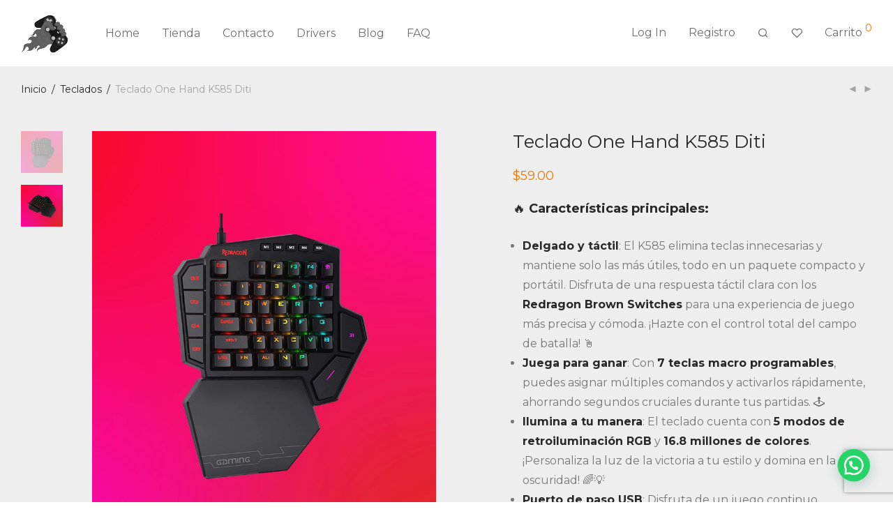

--- FILE ---
content_type: text/html; charset=UTF-8
request_url: https://gamersecuador.store/producto/teclado-one-hand-k585-diti/
body_size: 15766
content:
<!DOCTYPE html><html lang="es" class="footer-sticky-1"><head><meta charset="UTF-8"><meta name="viewport" content="width=device-width, initial-scale=1.0, maximum-scale=1.0, user-scalable=no"><meta name='robots' content='index, follow, max-image-preview:large, max-snippet:-1, max-video-preview:-1' /><link rel="preload" href="https://gamersecuador.store/wp-content/themes/savoy/assets/css/font-icons/theme-icons/fonts/nm-font.ttf?q6ebgz" as="font" type="font/ttf" crossorigin><link media="all" href="https://gamersecuador.store/wp-content/cache/autoptimize/css/autoptimize_667d01eb0252c25ea07c16514c06ed3b.css" rel="stylesheet"><title>Redragon One Hand K585 Diti - Gamers Ecuador - Tu tienda Gamer</title><meta name="description" content="El teclado Redragon One Hand K585 Diti elimina esas teclas adicionales y mantiene las más útiles en un paquete delgado y portátil." /><link rel="canonical" href="https://gamersecuador.store/producto/teclado-one-hand-k585-diti/" /><meta property="og:locale" content="es_ES" /><meta property="og:type" content="article" /><meta property="og:title" content="Redragon One Hand K585 Diti - Gamers Ecuador - Tu tienda Gamer" /><meta property="og:description" content="El teclado Redragon One Hand K585 Diti elimina esas teclas adicionales y mantiene las más útiles en un paquete delgado y portátil." /><meta property="og:url" content="https://gamersecuador.store/producto/teclado-one-hand-k585-diti/" /><meta property="og:site_name" content="Gamers Ecuador" /><meta property="article:publisher" content="https://www.facebook.com/SomosGamersEcuador" /><meta property="article:modified_time" content="2024-12-26T15:19:01+00:00" /><meta property="og:image" content="https://gamersecuador.store/wp-content/uploads/2022/03/diti_web1.png" /><meta property="og:image:width" content="800" /><meta property="og:image:height" content="1020" /><meta property="og:image:type" content="image/png" /><meta name="twitter:card" content="summary_large_image" /><meta name="twitter:label1" content="Tiempo de lectura" /><meta name="twitter:data1" content="2 minutos" /> <script type="application/ld+json" class="yoast-schema-graph">{"@context":"https://schema.org","@graph":[{"@type":"WebPage","@id":"https://gamersecuador.store/producto/teclado-one-hand-k585-diti/","url":"https://gamersecuador.store/producto/teclado-one-hand-k585-diti/","name":"Redragon One Hand K585 Diti - Gamers Ecuador - Tu tienda Gamer","isPartOf":{"@id":"https://gamersecuador.store/#website"},"primaryImageOfPage":{"@id":"https://gamersecuador.store/producto/teclado-one-hand-k585-diti/#primaryimage"},"image":{"@id":"https://gamersecuador.store/producto/teclado-one-hand-k585-diti/#primaryimage"},"thumbnailUrl":"https://gamersecuador.store/wp-content/uploads/2022/03/diti_web1.png","datePublished":"2022-03-08T18:38:19+00:00","dateModified":"2024-12-26T15:19:01+00:00","description":"El teclado Redragon One Hand K585 Diti elimina esas teclas adicionales y mantiene las más útiles en un paquete delgado y portátil.","breadcrumb":{"@id":"https://gamersecuador.store/producto/teclado-one-hand-k585-diti/#breadcrumb"},"inLanguage":"es","potentialAction":[{"@type":"ReadAction","target":["https://gamersecuador.store/producto/teclado-one-hand-k585-diti/"]}]},{"@type":"ImageObject","inLanguage":"es","@id":"https://gamersecuador.store/producto/teclado-one-hand-k585-diti/#primaryimage","url":"https://gamersecuador.store/wp-content/uploads/2022/03/diti_web1.png","contentUrl":"https://gamersecuador.store/wp-content/uploads/2022/03/diti_web1.png","width":800,"height":1020,"caption":"Teclado One Hand K585 Diti"},{"@type":"BreadcrumbList","@id":"https://gamersecuador.store/producto/teclado-one-hand-k585-diti/#breadcrumb","itemListElement":[{"@type":"ListItem","position":1,"name":"Portada","item":"https://gamersecuador.store/"},{"@type":"ListItem","position":2,"name":"Tienda Gamer","item":"https://gamersecuador.store/tienda-gamer/"},{"@type":"ListItem","position":3,"name":"Teclado One Hand K585 Diti"}]},{"@type":"WebSite","@id":"https://gamersecuador.store/#website","url":"https://gamersecuador.store/","name":"Gamers Ecuador","description":"Tienda de Accesorios y Periféricos Gamer","publisher":{"@id":"https://gamersecuador.store/#organization"},"potentialAction":[{"@type":"SearchAction","target":{"@type":"EntryPoint","urlTemplate":"https://gamersecuador.store/?s={search_term_string}"},"query-input":{"@type":"PropertyValueSpecification","valueRequired":true,"valueName":"search_term_string"}}],"inLanguage":"es"},{"@type":"Organization","@id":"https://gamersecuador.store/#organization","name":"Gamers Ecuador","url":"https://gamersecuador.store/","logo":{"@type":"ImageObject","inLanguage":"es","@id":"https://gamersecuador.store/#/schema/logo/image/","url":"https://gamersecuador.store/wp-content/uploads/2021/05/MARIOFAVICON_MAIL.png","contentUrl":"https://gamersecuador.store/wp-content/uploads/2021/05/MARIOFAVICON_MAIL.png","width":200,"height":200,"caption":"Gamers Ecuador"},"image":{"@id":"https://gamersecuador.store/#/schema/logo/image/"},"sameAs":["https://www.facebook.com/SomosGamersEcuador","https://www.instagram.com/gamers_ecuador/"]}]}</script> <link rel='dns-prefetch' href='//www.googletagmanager.com' /><link rel='dns-prefetch' href='//fonts.googleapis.com' /><link rel='preconnect' href='https://fonts.gstatic.com' crossorigin /><link rel="alternate" type="application/rss+xml" title="Gamers Ecuador &raquo; Feed" href="https://gamersecuador.store/feed/" /> <script type="bd4d837a36cae7939d5ebd73-text/javascript">window._wpemojiSettings = {"baseUrl":"https:\/\/s.w.org\/images\/core\/emoji\/16.0.1\/72x72\/","ext":".png","svgUrl":"https:\/\/s.w.org\/images\/core\/emoji\/16.0.1\/svg\/","svgExt":".svg","source":{"concatemoji":"https:\/\/gamersecuador.store\/wp-includes\/js\/wp-emoji-release.min.js"}};
/*! This file is auto-generated */
!function(s,n){var o,i,e;function c(e){try{var t={supportTests:e,timestamp:(new Date).valueOf()};sessionStorage.setItem(o,JSON.stringify(t))}catch(e){}}function p(e,t,n){e.clearRect(0,0,e.canvas.width,e.canvas.height),e.fillText(t,0,0);var t=new Uint32Array(e.getImageData(0,0,e.canvas.width,e.canvas.height).data),a=(e.clearRect(0,0,e.canvas.width,e.canvas.height),e.fillText(n,0,0),new Uint32Array(e.getImageData(0,0,e.canvas.width,e.canvas.height).data));return t.every(function(e,t){return e===a[t]})}function u(e,t){e.clearRect(0,0,e.canvas.width,e.canvas.height),e.fillText(t,0,0);for(var n=e.getImageData(16,16,1,1),a=0;a<n.data.length;a++)if(0!==n.data[a])return!1;return!0}function f(e,t,n,a){switch(t){case"flag":return n(e,"\ud83c\udff3\ufe0f\u200d\u26a7\ufe0f","\ud83c\udff3\ufe0f\u200b\u26a7\ufe0f")?!1:!n(e,"\ud83c\udde8\ud83c\uddf6","\ud83c\udde8\u200b\ud83c\uddf6")&&!n(e,"\ud83c\udff4\udb40\udc67\udb40\udc62\udb40\udc65\udb40\udc6e\udb40\udc67\udb40\udc7f","\ud83c\udff4\u200b\udb40\udc67\u200b\udb40\udc62\u200b\udb40\udc65\u200b\udb40\udc6e\u200b\udb40\udc67\u200b\udb40\udc7f");case"emoji":return!a(e,"\ud83e\udedf")}return!1}function g(e,t,n,a){var r="undefined"!=typeof WorkerGlobalScope&&self instanceof WorkerGlobalScope?new OffscreenCanvas(300,150):s.createElement("canvas"),o=r.getContext("2d",{willReadFrequently:!0}),i=(o.textBaseline="top",o.font="600 32px Arial",{});return e.forEach(function(e){i[e]=t(o,e,n,a)}),i}function t(e){var t=s.createElement("script");t.src=e,t.defer=!0,s.head.appendChild(t)}"undefined"!=typeof Promise&&(o="wpEmojiSettingsSupports",i=["flag","emoji"],n.supports={everything:!0,everythingExceptFlag:!0},e=new Promise(function(e){s.addEventListener("DOMContentLoaded",e,{once:!0})}),new Promise(function(t){var n=function(){try{var e=JSON.parse(sessionStorage.getItem(o));if("object"==typeof e&&"number"==typeof e.timestamp&&(new Date).valueOf()<e.timestamp+604800&&"object"==typeof e.supportTests)return e.supportTests}catch(e){}return null}();if(!n){if("undefined"!=typeof Worker&&"undefined"!=typeof OffscreenCanvas&&"undefined"!=typeof URL&&URL.createObjectURL&&"undefined"!=typeof Blob)try{var e="postMessage("+g.toString()+"("+[JSON.stringify(i),f.toString(),p.toString(),u.toString()].join(",")+"));",a=new Blob([e],{type:"text/javascript"}),r=new Worker(URL.createObjectURL(a),{name:"wpTestEmojiSupports"});return void(r.onmessage=function(e){c(n=e.data),r.terminate(),t(n)})}catch(e){}c(n=g(i,f,p,u))}t(n)}).then(function(e){for(var t in e)n.supports[t]=e[t],n.supports.everything=n.supports.everything&&n.supports[t],"flag"!==t&&(n.supports.everythingExceptFlag=n.supports.everythingExceptFlag&&n.supports[t]);n.supports.everythingExceptFlag=n.supports.everythingExceptFlag&&!n.supports.flag,n.DOMReady=!1,n.readyCallback=function(){n.DOMReady=!0}}).then(function(){return e}).then(function(){var e;n.supports.everything||(n.readyCallback(),(e=n.source||{}).concatemoji?t(e.concatemoji):e.wpemoji&&e.twemoji&&(t(e.twemoji),t(e.wpemoji)))}))}((window,document),window._wpemojiSettings);</script> <link rel="preload" as="style" href="https://fonts.googleapis.com/css?family=Montserrat:400,700&#038;display=swap&#038;ver=1750189525" /><script src="/cdn-cgi/scripts/7d0fa10a/cloudflare-static/rocket-loader.min.js" data-cf-settings="bd4d837a36cae7939d5ebd73-|49"></script><link rel="stylesheet" href="https://fonts.googleapis.com/css?family=Montserrat:400,700&#038;display=swap&#038;ver=1750189525" media="print" onload="this.media='all'"><noscript><link rel="stylesheet" href="https://fonts.googleapis.com/css?family=Montserrat:400,700&#038;display=swap&#038;ver=1750189525" /></noscript><script type="bd4d837a36cae7939d5ebd73-text/javascript" src="https://gamersecuador.store/wp-includes/js/jquery/jquery.min.js" id="jquery-core-js"></script> <script type="bd4d837a36cae7939d5ebd73-text/javascript" id="wc-add-to-cart-js-extra">var wc_add_to_cart_params = {"ajax_url":"\/wp-admin\/admin-ajax.php","wc_ajax_url":"\/?wc-ajax=%%endpoint%%","i18n_view_cart":"Ver carrito","cart_url":"https:\/\/gamersecuador.store\/cart-2\/","is_cart":"","cart_redirect_after_add":"no"};</script> <script type="bd4d837a36cae7939d5ebd73-text/javascript" id="wc-single-product-js-extra">var wc_single_product_params = {"i18n_required_rating_text":"Por favor elige una puntuaci\u00f3n","i18n_rating_options":["1 of 5 stars","2 of 5 stars","3 of 5 stars","4 of 5 stars","5 of 5 stars"],"i18n_product_gallery_trigger_text":"View full-screen image gallery","review_rating_required":"yes","flexslider":{"rtl":false,"animation":"fade","smoothHeight":false,"directionNav":true,"controlNav":"thumbnails","slideshow":false,"animationSpeed":300,"animationLoop":false,"allowOneSlide":false},"zoom_enabled":"","zoom_options":[],"photoswipe_enabled":"1","photoswipe_options":{"shareEl":true,"closeOnScroll":false,"history":false,"hideAnimationDuration":0,"showAnimationDuration":0,"showHideOpacity":true,"bgOpacity":1,"loop":false,"closeOnVerticalDrag":false,"barsSize":{"top":0,"bottom":0},"tapToClose":true,"tapToToggleControls":false,"shareButtons":[{"id":"facebook","label":"Share on Facebook","url":"https:\/\/www.facebook.com\/sharer\/sharer.php?u={{url}}"},{"id":"twitter","label":"Tweet","url":"https:\/\/twitter.com\/intent\/tweet?text={{text}}&url={{url}}"},{"id":"pinterest","label":"Pin it","url":"http:\/\/www.pinterest.com\/pin\/create\/button\/?url={{url}}&media={{image_url}}&description={{text}}"},{"id":"download","label":"Download image","url":"{{raw_image_url}}","download":true}]},"flexslider_enabled":"1"};</script> <script type="bd4d837a36cae7939d5ebd73-text/javascript" id="woocommerce-js-extra">var woocommerce_params = {"ajax_url":"\/wp-admin\/admin-ajax.php","wc_ajax_url":"\/?wc-ajax=%%endpoint%%","i18n_password_show":"Show password","i18n_password_hide":"Hide password"};</script> <script type="bd4d837a36cae7939d5ebd73-text/javascript" id="wc-cart-fragments-js-extra">var wc_cart_fragments_params = {"ajax_url":"\/wp-admin\/admin-ajax.php","wc_ajax_url":"\/?wc-ajax=%%endpoint%%","cart_hash_key":"wc_cart_hash_7fae1b0a6069db1a0a3cd3040e5f6e2d","fragment_name":"wc_fragments_7fae1b0a6069db1a0a3cd3040e5f6e2d","request_timeout":"5000"};</script>    <script type="bd4d837a36cae7939d5ebd73-text/javascript" src="https://www.googletagmanager.com/gtag/js?id=GT-PHCGRTG" id="google_gtagjs-js" async></script> <script type="bd4d837a36cae7939d5ebd73-text/javascript" id="google_gtagjs-js-after">window.dataLayer = window.dataLayer || [];function gtag(){dataLayer.push(arguments);}
gtag("set","linker",{"domains":["gamersecuador.store"]});
gtag("js", new Date());
gtag("set", "developer_id.dZTNiMT", true);
gtag("config", "GT-PHCGRTG");</script>  <script type="bd4d837a36cae7939d5ebd73-text/javascript"></script><link rel="https://api.w.org/" href="https://gamersecuador.store/wp-json/" /><link rel="alternate" title="JSON" type="application/json" href="https://gamersecuador.store/wp-json/wp/v2/product/2880" /><link rel="EditURI" type="application/rsd+xml" title="RSD" href="https://gamersecuador.store/xmlrpc.php?rsd" /><meta name="generator" content="WordPress 6.8.3" /><meta name="generator" content="WooCommerce 9.9.6" /><link rel='shortlink' href='https://gamersecuador.store/?p=2880' /><link rel="alternate" title="oEmbed (JSON)" type="application/json+oembed" href="https://gamersecuador.store/wp-json/oembed/1.0/embed?url=https%3A%2F%2Fgamersecuador.store%2Fproducto%2Fteclado-one-hand-k585-diti%2F" /><link rel="alternate" title="oEmbed (XML)" type="text/xml+oembed" href="https://gamersecuador.store/wp-json/oembed/1.0/embed?url=https%3A%2F%2Fgamersecuador.store%2Fproducto%2Fteclado-one-hand-k585-diti%2F&#038;format=xml" /><meta name="generator" content="Site Kit by Google 1.155.0" /><meta name="framework" content="Redux 4.3.7.3" /><meta name="google-site-verification" content="aOcajqzKdYwVocLz_ic8wO8kgfpQMMBkXvqbMmyuXHk" /> <noscript><style>.woocommerce-product-gallery{ opacity: 1 !important; }</style></noscript><meta name="google-adsense-platform-account" content="ca-host-pub-2644536267352236"><meta name="google-adsense-platform-domain" content="sitekit.withgoogle.com">  <script type="bd4d837a36cae7939d5ebd73-text/javascript">!function(f,b,e,v,n,t,s){if(f.fbq)return;n=f.fbq=function(){n.callMethod?
					n.callMethod.apply(n,arguments):n.queue.push(arguments)};if(!f._fbq)f._fbq=n;
					n.push=n;n.loaded=!0;n.version='2.0';n.queue=[];t=b.createElement(e);t.async=!0;
					t.src=v;s=b.getElementsByTagName(e)[0];s.parentNode.insertBefore(t,s)}(window,
					document,'script','https://connect.facebook.net/en_US/fbevents.js');</script>  <script type="bd4d837a36cae7939d5ebd73-text/javascript">fbq('init', '931288841313122', {
    "external_id": {}
}, {
    "agent": "woocommerce-9.9.6-3.5.3"
});

				document.addEventListener( 'DOMContentLoaded', function() {
					// Insert placeholder for events injected when a product is added to the cart through AJAX.
					document.body.insertAdjacentHTML( 'beforeend', '<div class=\"wc-facebook-pixel-event-placeholder\"></div>' );
				}, false );</script> <meta name="generator" content="Powered by WPBakery Page Builder - drag and drop page builder for WordPress."/><link rel="icon" href="https://gamersecuador.store/wp-content/uploads/2021/05/cropped-MARIOFAVICON-32x32.png" sizes="32x32" /><link rel="icon" href="https://gamersecuador.store/wp-content/uploads/2021/05/cropped-MARIOFAVICON-192x192.png" sizes="192x192" /><link rel="apple-touch-icon" href="https://gamersecuador.store/wp-content/uploads/2021/05/cropped-MARIOFAVICON-180x180.png" /><meta name="msapplication-TileImage" content="https://gamersecuador.store/wp-content/uploads/2021/05/cropped-MARIOFAVICON-270x270.png" /> <noscript><style>.wpb_animate_when_almost_visible { opacity: 1; }</style></noscript>  <script async src="https://www.googletagmanager.com/gtag/js?id=AW-341403737" type="bd4d837a36cae7939d5ebd73-text/javascript"></script> <script type="bd4d837a36cae7939d5ebd73-text/javascript">window.dataLayer = window.dataLayer || [];
			function gtag() { dataLayer.push(arguments); }
			gtag( 'consent', 'default', {
				analytics_storage: 'denied',
				ad_storage: 'denied',
				ad_user_data: 'denied',
				ad_personalization: 'denied',
				region: ['AT', 'BE', 'BG', 'HR', 'CY', 'CZ', 'DK', 'EE', 'FI', 'FR', 'DE', 'GR', 'HU', 'IS', 'IE', 'IT', 'LV', 'LI', 'LT', 'LU', 'MT', 'NL', 'NO', 'PL', 'PT', 'RO', 'SK', 'SI', 'ES', 'SE', 'GB', 'CH'],
				wait_for_update: 500,
			} );
			gtag('js', new Date());
			gtag('set', 'developer_id.dOGY3NW', true);
			gtag("config", "AW-341403737", { "groups": "GLA", "send_page_view": false });</script> </head><body class="wp-singular product-template-default single single-product postid-2880 wp-theme-savoy theme-savoy woocommerce woocommerce-page woocommerce-no-js nm-wpb-default nm-page-load-transition-0 nm-preload header-fixed header-mobile-default  header-border-1 cart-panel-dark nm-shop-preloader-spinner wpb-js-composer js-comp-ver-8.1 vc_responsive"><div class="nm-page-overflow"><div class="nm-page-wrap"><div class="nm-page-wrap-inner"><div id="nm-header-placeholder" class="nm-header-placeholder"></div><header id="nm-header" class="nm-header default resize-on-scroll alt-logo-fixed alt-logo-mobile-menu-open mobile-menu-icon-bold clear"><div class="nm-header-inner"><div class="nm-header-row nm-row"><div class="nm-header-col col-xs-12"><div class="nm-header-logo"> <a href="https://gamersecuador.store/"> <img src="https://gamersecuador.store/wp-content/uploads/2021/11/logosincirculo.png" class="nm-logo" width="1000" height="884" alt="Gamers Ecuador"> <img src="https://gamersecuador.store/wp-content/uploads/2021/05/logo_color.png" class="nm-alt-logo" width="1000" height="884" alt="Gamers Ecuador"> </a></div><nav class="nm-main-menu"><ul id="nm-main-menu-ul" class="nm-menu"><li id="menu-item-1275" class="menu-item menu-item-type-post_type menu-item-object-page menu-item-home menu-item-1275"><a href="https://gamersecuador.store/">Home</a></li><li id="menu-item-1262" class="menu-item menu-item-type-post_type menu-item-object-page menu-item-has-children current_page_parent menu-item-1262"><a href="https://gamersecuador.store/tienda-gamer/">Tienda</a><div class='sub-menu'><div class='nm-sub-menu-bridge'></div><ul class='nm-sub-menu-ul'><li id="menu-item-3232" class="menu-item menu-item-type-custom menu-item-object-custom menu-item-3232"><a href="https://gamersecuador.store/product-category/accesorios/">Accesorios</a></li><li id="menu-item-3834" class="menu-item menu-item-type-custom menu-item-object-custom menu-item-3834"><a href="https://gamersecuador.store/product-category/base-cooler/">Bases Cooler</a></li><li id="menu-item-4279" class="menu-item menu-item-type-custom menu-item-object-custom menu-item-4279"><a href="https://gamersecuador.store/product-category/cases/">Cases</a></li><li id="menu-item-2058" class="menu-item menu-item-type-custom menu-item-object-custom menu-item-2058"><a href="https://gamersecuador.store/product-category/combos-gamer/">Combos</a></li><li id="menu-item-2161" class="menu-item menu-item-type-custom menu-item-object-custom menu-item-2161"><a href="https://gamersecuador.store/product-category/consolas/">Consolas</a></li><li id="menu-item-3613" class="menu-item menu-item-type-custom menu-item-object-custom menu-item-3613"><a href="https://gamersecuador.store/product-category/figuras/">Figuras</a></li><li id="menu-item-2060" class="menu-item menu-item-type-custom menu-item-object-custom menu-item-2060"><a href="https://gamersecuador.store/product-category/gamepads/">Gamepads</a></li><li id="menu-item-2061" class="menu-item menu-item-type-custom menu-item-object-custom menu-item-2061"><a href="https://gamersecuador.store/product-category/headsets/">Headsets</a></li><li id="menu-item-2062" class="menu-item menu-item-type-custom menu-item-object-custom menu-item-2062"><a href="https://gamersecuador.store/product-category/keycaps/">Keycaps</a></li><li id="menu-item-2063" class="menu-item menu-item-type-custom menu-item-object-custom menu-item-2063"><a href="https://gamersecuador.store/product-category/microfonos-gamer/">Micrófonos</a></li><li id="menu-item-3074" class="menu-item menu-item-type-custom menu-item-object-custom menu-item-3074"><a href="https://gamersecuador.store/product-category/monitores/">Monitores</a></li><li id="menu-item-2064" class="menu-item menu-item-type-custom menu-item-object-custom menu-item-2064"><a href="https://gamersecuador.store/product-category/mouse-gamer/">Mouse</a></li><li id="menu-item-2065" class="menu-item menu-item-type-custom menu-item-object-custom menu-item-2065"><a href="https://gamersecuador.store/product-category/mouse-pad-gamer/">Mouse Pads</a></li><li id="menu-item-2414" class="menu-item menu-item-type-custom menu-item-object-custom menu-item-2414"><a href="https://gamersecuador.store/product-category/parlantes-gamer/">Parlantes</a></li><li id="menu-item-6942" class="menu-item menu-item-type-custom menu-item-object-custom menu-item-6942"><a href="https://gamersecuador.store/product-category/promociones/">Promociones</a></li><li id="menu-item-2479" class="menu-item menu-item-type-custom menu-item-object-custom menu-item-2479"><a href="https://gamersecuador.store/product-category/sillas/">Sillas</a></li><li id="menu-item-4713" class="menu-item menu-item-type-custom menu-item-object-custom menu-item-4713"><a href="https://gamersecuador.store/product-category/switches/">Switches</a></li><li id="menu-item-2334" class="menu-item menu-item-type-custom menu-item-object-custom menu-item-2334"><a href="https://gamersecuador.store/product-category/soportes/">Soportes</a></li><li id="menu-item-2066" class="menu-item menu-item-type-custom menu-item-object-custom menu-item-2066"><a href="https://gamersecuador.store/product-category/teclados-gamer/">Teclados</a></li><li id="menu-item-3341" class="menu-item menu-item-type-custom menu-item-object-custom menu-item-3341"><a href="https://gamersecuador.store/product-category/videojuegos/">Videojuegos</a></li><li id="menu-item-2644" class="menu-item menu-item-type-custom menu-item-object-custom menu-item-2644"><a href="https://gamersecuador.store/product-category/webcams/">Webcams</a></li></ul></div></li><li id="menu-item-2249" class="menu-item menu-item-type-post_type menu-item-object-page menu-item-2249"><a href="https://gamersecuador.store/contacto-gamers-ecuador/">Contacto</a></li><li id="menu-item-1867" class="menu-item menu-item-type-post_type menu-item-object-page menu-item-1867"><a href="https://gamersecuador.store/drivers/">Drivers</a></li><li id="menu-item-1263" class="menu-item menu-item-type-post_type menu-item-object-page menu-item-1263"><a href="https://gamersecuador.store/blog/">Blog</a></li><li id="menu-item-1265" class="menu-item menu-item-type-post_type menu-item-object-page menu-item-1265"><a href="https://gamersecuador.store/faq/">FAQ</a></li></ul></nav><nav class="nm-right-menu"><ul id="nm-right-menu-ul" class="nm-menu"><li id="menu-item-1433" class="menu-item menu-item-type-custom menu-item-object-custom menu-item-1433"><a href="https://gamersecuador.store/carnival/">Log In</a></li><li id="menu-item-1434" class="menu-item menu-item-type-custom menu-item-object-custom menu-item-1434"><a href="https://gamersecuador.store/?p=1422">Registro</a></li><li class="nm-menu-search menu-item-default has-icon"><a href="#" id="nm-menu-search-btn" aria-label="Buscar"><i class="nm-font nm-font-search"></i></a></li><li class="nm-menu-wishlist menu-item-default has-icon if-zero-hide-icon" aria-label="Wishlist"><a href="https://gamersecuador.store/wishlist/"><i class="nm-font nm-font-heart-outline"></i></a></li><li class="nm-menu-cart menu-item-default no-icon"><a href="#" id="nm-menu-cart-btn"><span class="nm-menu-cart-title">Carrito</span> <span class="nm-menu-cart-count count nm-count-zero">0</span></a></li><li class="nm-menu-offscreen menu-item-default"> <span class="nm-menu-cart-count count nm-count-zero">0</span> <a href="#" id="nm-mobile-menu-button" class="clicked"><div class="nm-menu-icon"><span class="line-1"></span><span class="line-2"></span><span class="line-3"></span></div></a></li></ul></nav></div></div></div></header><div id="nm-header-search"> <a href="#" id="nm-header-search-close" class="nm-font nm-font-close2"></a><div class="nm-header-search-wrap"><div class="nm-header-search-form-wrap"><form id="nm-header-search-form" role="search" method="get" action="https://gamersecuador.store/"> <i class="nm-font nm-font-search"></i> <input type="text" id="nm-header-search-input" autocomplete="off" value="" name="s" placeholder="Buscar productos&hellip;" /> <input type="hidden" name="post_type" value="product" /></form></div><div id="nm-search-suggestions-notice"> <span class="txt-press-enter">press <u>Enter</u> to search</span> <span class="txt-has-results">Search results:</span> <span class="txt-no-results">No se han encontrado productos.</span></div><div id="nm-search-suggestions"><div class="nm-search-suggestions-inner"><ul id="nm-search-suggestions-product-list" class="block-grid-single-row xsmall-block-grid-2 small-block-grid-4 medium-block-grid-5 large-block-grid-6"></ul></div></div></div></div><div class="woocommerce-notices-wrapper"></div><div id="product-2880" class="nm-single-product layout-default gallery-col-6 summary-col-6 thumbnails-vertical has-bg-color meta-layout-default tabs-layout-default product type-product post-2880 status-publish first outofstock product_cat-teclados-gamer product_tag-gaming-keyboard product_tag-keyboard product_tag-one-hand product_tag-outemu product_tag-redragon product_tag-switch-brown product_tag-swtich-cafe product_tag-teclado product_tag-teclado-mecanico has-post-thumbnail taxable shipping-taxable purchasable product-type-simple"><div class="nm-single-product-bg clear"><div class="nm-single-product-top"><div class="nm-row"><div class="col-xs-9"><nav id="nm-breadcrumb" class="woocommerce-breadcrumb" itemprop="breadcrumb"><a href="https://gamersecuador.store">Inicio</a><span class="delimiter">/</span><a href="https://gamersecuador.store/product-category/teclados-gamer/">Teclados</a><span class="delimiter">/</span>Teclado One Hand K585 Diti</nav></div><div class="col-xs-3"><div class="nm-single-product-menu"> <a href="https://gamersecuador.store/producto/keycaps-genshin-impact-ningguang/" rel="next"><i class="nm-font nm-font-media-play flip"></i></a><a href="https://gamersecuador.store/producto/silla-gamer-vanguard-v200/" rel="prev"><i class="nm-font nm-font-media-play"></i></a></div></div></div></div><div id="nm-shop-notices-wrap"></div><div class="nm-single-product-showcase"><div class="nm-single-product-summary-row nm-row"><div class="nm-single-product-summary-col col-xs-12"><div class="woocommerce-product-gallery woocommerce-product-gallery--with-images woocommerce-product-gallery--columns-4 images lightbox-enabled" data-columns="4" style="opacity: 0; transition: opacity .25s ease-in-out;"><div class="woocommerce-product-gallery__wrapper"><div data-thumb="https://gamersecuador.store/wp-content/uploads/2022/03/diti_web1-100x100.png" data-thumb-alt="Teclado One Hand K585 Diti" data-thumb-srcset="https://gamersecuador.store/wp-content/uploads/2022/03/diti_web1-100x100.png 100w, https://gamersecuador.store/wp-content/uploads/2022/03/diti_web1-150x150.png 150w, https://gamersecuador.store/wp-content/uploads/2022/03/diti_web1-120x120.png 120w"  data-thumb-sizes="(max-width: 100px) 100vw, 100px" class="woocommerce-product-gallery__image"><a href="https://gamersecuador.store/wp-content/uploads/2022/03/diti_web1.png"><img width="800" height="1020" src="https://gamersecuador.store/wp-content/uploads/2022/03/diti_web1.png" class="wp-post-image" alt="Teclado One Hand K585 Diti" data-caption="" data-src="https://gamersecuador.store/wp-content/uploads/2022/03/diti_web1.png" data-large_image="https://gamersecuador.store/wp-content/uploads/2022/03/diti_web1.png" data-large_image_width="800" data-large_image_height="1020" decoding="async" fetchpriority="high" srcset="https://gamersecuador.store/wp-content/uploads/2022/03/diti_web1.png 800w, https://gamersecuador.store/wp-content/uploads/2022/03/diti_web1-235x300.png 235w, https://gamersecuador.store/wp-content/uploads/2022/03/diti_web1-768x979.png 768w, https://gamersecuador.store/wp-content/uploads/2022/03/diti_web1-600x765.png 600w" sizes="(max-width: 800px) 100vw, 800px" /></a></div><div data-thumb="https://gamersecuador.store/wp-content/uploads/2022/03/diti_web2-100x100.png" data-thumb-alt="Teclado One Hand K585 Diti" data-thumb-srcset="https://gamersecuador.store/wp-content/uploads/2022/03/diti_web2-100x100.png 100w, https://gamersecuador.store/wp-content/uploads/2022/03/diti_web2-150x150.png 150w, https://gamersecuador.store/wp-content/uploads/2022/03/diti_web2-120x120.png 120w"  data-thumb-sizes="(max-width: 100px) 100vw, 100px" class="woocommerce-product-gallery__image"><a href="https://gamersecuador.store/wp-content/uploads/2022/03/diti_web2.png"><img width="800" height="1020" src="https://gamersecuador.store/wp-content/uploads/2022/03/diti_web2.png" class="" alt="Teclado One Hand K585 Diti" data-caption="" data-src="https://gamersecuador.store/wp-content/uploads/2022/03/diti_web2.png" data-large_image="https://gamersecuador.store/wp-content/uploads/2022/03/diti_web2.png" data-large_image_width="800" data-large_image_height="1020" decoding="async" srcset="https://gamersecuador.store/wp-content/uploads/2022/03/diti_web2.png 800w, https://gamersecuador.store/wp-content/uploads/2022/03/diti_web2-235x300.png 235w, https://gamersecuador.store/wp-content/uploads/2022/03/diti_web2-768x979.png 768w, https://gamersecuador.store/wp-content/uploads/2022/03/diti_web2-600x765.png 600w" sizes="(max-width: 800px) 100vw, 800px" /></a></div></div></div><div class="summary entry-summary"><div class="nm-product-summary-inner-col nm-product-summary-inner-col-1"><h1 class="product_title entry-title"> Teclado One Hand K585 Diti</h1><p class="price"> <span class="woocommerce-Price-amount amount"><bdi><span class="woocommerce-Price-currencySymbol">&#36;</span>59.00</bdi></span></p></div><div class="nm-product-summary-inner-col nm-product-summary-inner-col-2"><div class="woocommerce-product-details__short-description entry-content"><h5>🔥 <strong>Características principales:</strong></h5><ul><li><strong>Delgado y táctil</strong>: El K585 elimina teclas innecesarias y mantiene solo las más útiles, todo en un paquete compacto y portátil. Disfruta de una respuesta táctil clara con los <strong>Redragon Brown Switches</strong> para una experiencia de juego más precisa y cómoda. ¡Hazte con el control total del campo de batalla! 🖱️</li><li><strong>Juega para ganar</strong>: Con <strong>7 teclas macro programables</strong>, puedes asignar múltiples comandos y activarlos rápidamente, ahorrando segundos cruciales durante tus partidas. 🕹️</li><li><strong>Ilumina a tu manera</strong>: El teclado cuenta con <strong>5 modos de retroiluminación RGB</strong> y <strong>16.8 millones de colores</strong>. ¡Personaliza la luz de la victoria a tu estilo y domina en la oscuridad! 🌈💡</li><li><strong>Puerto de paso USB</strong>: Disfruta de un juego continuo conectando tu <strong>mouse</strong>, <strong>auriculares</strong> o cualquier dispositivo USB sin interrupciones. 🔌</li><li><strong>Ergonomía y comodidad</strong>: Su diseño ergonómico incluye un <strong>reposamuñecas desmontable</strong>, con imanes para mayor comodidad durante largas horas de juego. 💪</li><li><strong>Especificaciones:</strong><ul><li>Peso: <strong>1,7 libras</strong></li><li>Dimensiones: <strong>11 x 9 x 2 pulgadas</strong></li><li>Switches OUTEMU <strong>Brown</strong></li><li>Conector USB: <strong>USB 2.0</strong></li><li>Conectividad: <strong>Con cable</strong></li><li>Matriz: <strong>42 Teclas (Rollover Completo)</strong></li><li>Teclas macro: <strong>7</strong></li><li>Reposamuñecas: <strong>Sí</strong></li><li>Ajustable en altura: <strong>No</strong></li></ul></li></ul><ul><li>Conector USB: USB 2.0.</li><li>Conectividad del teclado: con cable.</li><li>Matriz: 42 Teclas (Rollover Completo).</li><li>Clave macro: 7.</li><li>Parte del reposamuñecas: SÍ.</li><li>Ajustable en altura: No.</li></ul></div><p class="stock out-of-stock">Agotado</p><div class="nm-product-share-wrap has-share-buttons"><div class="nm-product-wishlist-button-wrap"> <a href="#" id="nm-wishlist-item-2880-button" class="nm-wishlist-button nm-wishlist-item-2880-button" data-product-id="2880" title="Add to Wishlist"><i class="nm-font nm-font-heart-o"></i></a></div><div class="nm-product-share"> <a href="//www.facebook.com/sharer.php?u=https://gamersecuador.store/producto/teclado-one-hand-k585-diti/" target="_blank" title="Share on Facebook"><i class="nm-font nm-font-facebook"></i></a><a href="//twitter.com/share?url=https://gamersecuador.store/producto/teclado-one-hand-k585-diti/" target="_blank" title="Share on Twitter"><i class="nm-font nm-font-x-twitter"></i></a><a href="//pinterest.com/pin/create/button/?url=https://gamersecuador.store/producto/teclado-one-hand-k585-diti/&amp;media=https://gamersecuador.store/wp-content/uploads/2022/03/diti_web1.png&amp;description=Teclado+One+Hand+K585+Diti" target="_blank" title="Pin on Pinterest"><i class="nm-font nm-font-pinterest"></i></a></div></div></div></div></div></div></div></div><div class="woocommerce-tabs wc-tabs-wrapper"><div class="nm-product-tabs-col"><div class="nm-row"><div class="col-xs-12"><ul class="tabs wc-tabs" role="tablist"><li role="presentation" class="description_tab" id="tab-title-description"> <a href="#tab-description" role="tab" aria-controls="tab-description"> Descripción </a></li></ul></div></div><div class="woocommerce-Tabs-panel woocommerce-Tabs-panel--description panel wc-tab" id="tab-description" role="tabpanel" aria-labelledby="tab-title-description"><div class="nm-row"><div class="col-xs-12"><div class="nm-tabs-panel-inner entry-content"><p><strong>Teclado Redragon One Hand K585 Diti</strong><br /> El teclado ideal para llevar tu juego al siguiente nivel. 🎮✨</p><hr /><h5>🔥 <strong>Características principales:</strong></h5><ul><li><strong>Delgado y táctil</strong>: El K585 elimina teclas innecesarias y mantiene solo las más útiles, todo en un paquete compacto y portátil. Disfruta de una respuesta táctil clara con los <strong>Redragon Brown Switches</strong> para una experiencia de juego más precisa y cómoda. ¡Hazte con el control total del campo de batalla! 🖱️</li><li><strong>Juega para ganar</strong>: Con <strong>7 teclas macro programables</strong>, puedes asignar múltiples comandos y activarlos rápidamente, ahorrando segundos cruciales durante tus partidas. 🕹️</li><li><strong>Ilumina a tu manera</strong>: El teclado cuenta con <strong>5 modos de retroiluminación RGB</strong> y <strong>16.8 millones de colores</strong>. ¡Personaliza la luz de la victoria a tu estilo y domina en la oscuridad! 🌈💡</li><li><strong>Puerto de paso USB</strong>: Disfruta de un juego continuo conectando tu <strong>mouse</strong>, <strong>auriculares</strong> o cualquier dispositivo USB sin interrupciones. 🔌</li><li><strong>Ergonomía y comodidad</strong>: Su diseño ergonómico incluye un <strong>reposamuñecas desmontable</strong>, con imanes para mayor comodidad durante largas horas de juego. 💪</li><li><strong>Especificaciones:</strong><ul><li>Peso: <strong>1,7 libras</strong></li><li>Dimensiones: <strong>11 x 9 x 2 pulgadas</strong></li><li>Switches OUTEMU <strong>Brown</strong></li><li>Conector USB: <strong>USB 2.0</strong></li><li>Conectividad: <strong>Con cable</strong></li><li>Matriz: <strong>42 Teclas (Rollover Completo)</strong></li><li>Teclas macro: <strong>7</strong></li><li>Reposamuñecas: <strong>Sí</strong></li><li>Ajustable en altura: <strong>No</strong></li></ul></li></ul><hr /><p>🚚 <strong>Detalles de compra:</strong></p><ul><li><strong>Envíos a todo el país</strong> a través de <strong>Servientrega</strong>.</li><li><strong>Aceptamos pagos</strong> por <strong>transferencia o depósito bancario</strong> en <strong>Banco Pichincha</strong>, <strong>Banco de Guayaquil</strong>, <strong>Banco del Pacífico</strong> y <strong>Produbanco</strong>.</li><li>También <strong>aceptamos todas las tarjetas de crédito</strong>. 💳</li></ul><hr /><p><strong>Gamers Ecuador</strong>, tu tienda de accesorios y periféricos gamer.<br /> ¡Haz que tu experiencia de juego sea más épica con el <strong>Teclado Redragon One Hand K585 Diti</strong>! 🏆</p><p><a href="https://gamersecuador.store/product-category/teclados-gamer/">Más Teclados Gamer</a></p><p><a href="https://www.instagram.com/gamers_ecuador/">Nuestro Instagram</a></p></div></div></div></div></div></div><div id="nm-product-meta" class="product_meta"><div class="nm-row"><div class="col-xs-12"> <span class="posted_in">Categoría: <a href="https://gamersecuador.store/product-category/teclados-gamer/" rel="tag">Teclados</a></span> <span class="tagged_as">Etiquetas: <a href="https://gamersecuador.store/product-tag/gaming-keyboard/" rel="tag">gaming keyboard</a>, <a href="https://gamersecuador.store/product-tag/keyboard/" rel="tag">keyboard</a>, <a href="https://gamersecuador.store/product-tag/one-hand/" rel="tag">one hand</a>, <a href="https://gamersecuador.store/product-tag/outemu/" rel="tag">outemu</a>, <a href="https://gamersecuador.store/product-tag/redragon/" rel="tag">redragon</a>, <a href="https://gamersecuador.store/product-tag/switch-brown/" rel="tag">switch brown</a>, <a href="https://gamersecuador.store/product-tag/swtich-cafe/" rel="tag">swtich café</a>, <a href="https://gamersecuador.store/product-tag/teclado/" rel="tag">teclado</a>, <a href="https://gamersecuador.store/product-tag/teclado-mecanico/" rel="tag">teclado mecanico</a></span></div></div></div><section id="nm-related" class="related products"><div class="nm-row"><div class="col-xs-12"><h2>Productos relacionados</h2><ul class="nm-products products xsmall-block-grid-2 small-block-grid-2 medium-block-grid-4 large-block-grid-4 grid-default layout-default attributes-position-thumbnail has-action-links"><li class="nm-has-attributes product type-product post-8117 status-publish first instock product_cat-teclados-gamer product_tag-k673-pro product_tag-mambo-switch product_tag-redragon product_tag-teclado product_tag-teclado-mecanico product_tag-wireless has-post-thumbnail featured taxable shipping-taxable purchasable product-type-variable" data-product-id="8117"><div class="nm-shop-loop-product-wrap"><div class="nm-shop-loop-thumbnail"> <a href="https://gamersecuador.store/producto/teclado-redragon-k673-pro-wireless/" class="nm-shop-loop-thumbnail-link woocommerce-LoopProduct-link"> <img src="https://gamersecuador.store/wp-content/themes/savoy/assets/img/placeholder.png" data-src="https://gamersecuador.store/wp-content/uploads/2025/12/ucal_trans_web1-600x765.png" data-srcset="https://gamersecuador.store/wp-content/uploads/2025/12/ucal_trans_web1-600x765.png 600w, https://gamersecuador.store/wp-content/uploads/2025/12/ucal_trans_web1-235x300.png 235w, https://gamersecuador.store/wp-content/uploads/2025/12/ucal_trans_web1-768x979.png 768w, https://gamersecuador.store/wp-content/uploads/2025/12/ucal_trans_web1.png 800w" alt="" sizes="(max-width: 600px) 100vw, 600px" width="600" height="765" class="attachment-woocommerce_thumbnail size-woocommerce_thumbnail wp-post-image  lazyload" /><img src="https://gamersecuador.store/wp-content/themes/savoy/assets/img/transparent.gif" data-src="https://gamersecuador.store/wp-content/uploads/2025/11/ucal_bn_web_este_7-600x765.png" data-srcset="https://gamersecuador.store/wp-content/uploads/2025/11/ucal_bn_web_este_7-600x765.png 600w, https://gamersecuador.store/wp-content/uploads/2025/11/ucal_bn_web_este_7-235x300.png 235w, https://gamersecuador.store/wp-content/uploads/2025/11/ucal_bn_web_este_7-768x979.png 768w, https://gamersecuador.store/wp-content/uploads/2025/11/ucal_bn_web_este_7.png 800w" alt="" sizes="(max-width: 600px) 100vw, 600px" width="600" height="765" class="attachment-woocommerce_thumbnail size-woocommerce_thumbnail wp-post-image nm-shop-hover-image lazyload" /> </a></div><div class="nm-shop-loop-details"> <a href="#" id="nm-wishlist-item-8117-button" class="nm-wishlist-button nm-wishlist-item-8117-button" data-product-id="8117" title="Add to Wishlist"><i class="nm-font nm-font-heart-o"></i></a><div class="nm-shop-loop-title-price"><h3 class="woocommerce-loop-product__title"><a href="https://gamersecuador.store/producto/teclado-redragon-k673-pro-wireless/" class="nm-shop-loop-title-link woocommerce-LoopProduct-link">Teclado Mecánico Redragon UCAL PRO K673 Tri-modo</a></h3> <span class="price"><span class="woocommerce-Price-amount amount"><bdi><span class="woocommerce-Price-currencySymbol">&#36;</span>79.99</bdi></span></span></div><div class="nm-shop-loop-actions"> <a href="https://gamersecuador.store/producto/teclado-redragon-k673-pro-wireless/" class="nm-quickview-btn">Mostrar más</a></div></div><div class="nm-shop-loop-attributes"><div class="nm-shop-loop-attribute nm-shop-loop-attribute-color"><a href="https://gamersecuador.store/producto/teclado-redragon-k673-pro-wireless/?attribute_pa_color=blanco-negro" class="nm-shop-loop-attribute-link"><i style="background:#ccc;" class="nm-pa-color nm-pa-color-blanco-negro"></i><em class="nm-shop-loop-attribute-tooltip">Blanco - Negro</em></a><a href="https://gamersecuador.store/producto/teclado-redragon-k673-pro-wireless/?attribute_pa_color=gris-degradado" class="nm-shop-loop-attribute-link"><i style="background:#ccc;" class="nm-pa-color nm-pa-color-gris-degradado"></i><em class="nm-shop-loop-attribute-tooltip">Gris Degradado</em></a><a href="https://gamersecuador.store/producto/teclado-redragon-k673-pro-wireless/?attribute_pa_color=gris-degradado-base-traslucida" class="nm-shop-loop-attribute-link"><i style="background:#ccc;" class="nm-pa-color nm-pa-color-gris-degradado-base-traslucida"></i><em class="nm-shop-loop-attribute-tooltip">Gris Degradado Base Traslúcida</em></a></div></div></div></li><li class="nm-has-attributes product type-product post-3375 status-publish instock product_cat-teclados-gamer product_tag-e-yooso product_tag-k620 product_tag-keyboard product_tag-mechanical-keyboard product_tag-setup product_tag-teclado product_tag-teclado-gamer product_tag-teclado-mecanico has-post-thumbnail taxable shipping-taxable purchasable product-type-variable" data-product-id="3375"><div class="nm-shop-loop-product-wrap"><div class="nm-shop-loop-thumbnail"> <a href="https://gamersecuador.store/producto/teclado-mecanico-e-yooso-k620/" class="nm-shop-loop-thumbnail-link woocommerce-LoopProduct-link"> <img src="https://gamersecuador.store/wp-content/themes/savoy/assets/img/placeholder.png" data-src="https://gamersecuador.store/wp-content/uploads/2022/08/k620_fullrgb_web1-600x765.png" data-srcset="https://gamersecuador.store/wp-content/uploads/2022/08/k620_fullrgb_web1-600x765.png 600w, https://gamersecuador.store/wp-content/uploads/2022/08/k620_fullrgb_web1-235x300.png 235w, https://gamersecuador.store/wp-content/uploads/2022/08/k620_fullrgb_web1-768x979.png 768w, https://gamersecuador.store/wp-content/uploads/2022/08/k620_fullrgb_web1.png 800w" alt="" sizes="(max-width: 600px) 100vw, 600px" width="600" height="765" class="attachment-woocommerce_thumbnail size-woocommerce_thumbnail wp-post-image  lazyload" /><img src="https://gamersecuador.store/wp-content/themes/savoy/assets/img/transparent.gif" data-src="https://gamersecuador.store/wp-content/uploads/2022/08/K620_BLANCO_GRIS_SWRED_WEB1.png" data-srcset="https://gamersecuador.store/wp-content/uploads/2022/08/K620_BLANCO_GRIS_SWRED_WEB1.png 597w, https://gamersecuador.store/wp-content/uploads/2022/08/K620_BLANCO_GRIS_SWRED_WEB1-242x300.png 242w" alt="" sizes="(max-width: 597px) 100vw, 597px" width="597" height="741" class="attachment-woocommerce_thumbnail size-woocommerce_thumbnail wp-post-image nm-shop-hover-image lazyload" /> </a></div><div class="nm-shop-loop-details"> <a href="#" id="nm-wishlist-item-3375-button" class="nm-wishlist-button nm-wishlist-item-3375-button" data-product-id="3375" title="Add to Wishlist"><i class="nm-font nm-font-heart-o"></i></a><div class="nm-shop-loop-title-price"><h3 class="woocommerce-loop-product__title"><a href="https://gamersecuador.store/producto/teclado-mecanico-e-yooso-k620/" class="nm-shop-loop-title-link woocommerce-LoopProduct-link">Teclado Mecánico E-Yooso K620</a></h3> <span class="price"><span class="woocommerce-Price-amount amount"><bdi><span class="woocommerce-Price-currencySymbol">&#36;</span>45.00</bdi></span></span></div><div class="nm-shop-loop-actions"> <a href="https://gamersecuador.store/producto/teclado-mecanico-e-yooso-k620/" class="nm-quickview-btn">Mostrar más</a></div></div><div class="nm-shop-loop-attributes"><div class="nm-shop-loop-attribute nm-shop-loop-attribute-color"><a href="https://gamersecuador.store/producto/teclado-mecanico-e-yooso-k620/?attribute_pa_color=blanco-gris" class="nm-shop-loop-attribute-link"><i style="background:#ccc;" class="nm-pa-color nm-pa-color-blanco-gris"></i><em class="nm-shop-loop-attribute-tooltip">Blanco - Gris</em></a><a href="https://gamersecuador.store/producto/teclado-mecanico-e-yooso-k620/?attribute_pa_color=gris-blanco" class="nm-shop-loop-attribute-link"><i style="background:#bababa;" class="nm-pa-color nm-pa-color-gris-blanco"></i><em class="nm-shop-loop-attribute-tooltip">Gris - Blanco</em></a><a href="https://gamersecuador.store/producto/teclado-mecanico-e-yooso-k620/?attribute_pa_color=negro" class="nm-shop-loop-attribute-link"><i style="background:#000000;" class="nm-pa-color nm-pa-color-negro"></i><em class="nm-shop-loop-attribute-tooltip">Negro</em></a><a href="https://gamersecuador.store/producto/teclado-mecanico-e-yooso-k620/?attribute_pa_color=rosa" class="nm-shop-loop-attribute-link"><i style="background:#e89dda;" class="nm-pa-color nm-pa-color-rosa"></i><em class="nm-shop-loop-attribute-tooltip">Rosa</em></a></div></div></div></li></ul></div></div></section></div> <script type="bd4d837a36cae7939d5ebd73-text/javascript">gtag("event", "view_item", {
			send_to: "GLA",
			ecomm_pagetype: "product",
			value: 59.000000,
			items:[{
				id: "gla_2880",
				price: 59.000000,
				google_business_vertical: "retail",
				name: "Teclado One Hand K585 Diti",
				category: "Teclados",
			}]});</script> </div></div><footer id="nm-footer" class="nm-footer"><div class="nm-footer-bar layout-default"><div class="nm-footer-bar-inner"><div class="nm-row"><div class="nm-footer-bar-left nm-footer-bar-col col-md-8 col-xs-12"><div class="nm-footer-bar-col-inner"><ul id="nm-footer-bar-menu" class="menu"><li id="menu-item-1178" class="menu-item menu-item-type-post_type menu-item-object-page menu-item-1178"><a href="https://gamersecuador.store/blog/">Blog</a></li><li id="menu-item-1176" class="menu-item menu-item-type-post_type menu-item-object-page menu-item-1176"><a href="https://gamersecuador.store/faq/">FAQs</a></li><li id="menu-item-1177" class="menu-item menu-item-type-post_type menu-item-object-page menu-item-1177"><a href="https://gamersecuador.store/contacto-gamers-ecuador/">Contacto</a></li><li id="menu-item-1417" class="menu-item menu-item-type-post_type menu-item-object-page menu-item-1417"><a href="https://gamersecuador.store/terminos-y-condiciones-2/">Términos y Condiciones</a></li></ul><div class="nm-footer-bar-text"><div class="nm-footer-bar-copyright-text"><span class="copy">&copy;</span> <span class="year">2026</span> Gamers Ecuador - Todos los derechos reservados.</div></div></div></div><div class="nm-footer-bar-right nm-footer-bar-col col-md-4 col-xs-12"><div class="nm-footer-bar-col-inner"><ul class="nm-footer-bar-social"><li><a href="https://www.facebook.com/SomosGamersEcuador" target="_blank" title="Facebook" rel="nofollow"><i class="nm-font nm-font-facebook"></i></a></li><li><a href="https://www.instagram.com/gamers_ecuador/" target="_blank" title="Instagram" rel="nofollow"><i class="nm-font nm-font-instagram-filled"></i></a></li><li><a href="https://www.tiktok.com/@gamers_ecuador" target="_blank" title="TikTok" rel="nofollow"><i class="nm-font nm-font-tiktok"></i></a></li><li><a href="https://www.youtube.com/@gamersecuadoroficial" target="_blank" title="YouTube" rel="nofollow"><i class="nm-font nm-font-youtube"></i></a></li><li><a href="/cdn-cgi/l/email-protection#4225232f2730310225232f27303127213723262d306c31362d3027" target="_blank" title="Email" rel="nofollow"><i class="nm-font nm-font-envelope"></i></a></li></ul></div></div></div></div></div></footer> <script data-cfasync="false" src="/cdn-cgi/scripts/5c5dd728/cloudflare-static/email-decode.min.js"></script><script type="speculationrules">{"prefetch":[{"source":"document","where":{"and":[{"href_matches":"\/*"},{"not":{"href_matches":["\/wp-*.php","\/wp-admin\/*","\/wp-content\/uploads\/*","\/wp-content\/*","\/wp-content\/plugins\/*","\/wp-content\/themes\/savoy\/*","\/*\\?(.+)"]}},{"not":{"selector_matches":"a[rel~=\"nofollow\"]"}},{"not":{"selector_matches":".no-prefetch, .no-prefetch a"}}]},"eagerness":"conservative"}]}</script> <script id="mcjs" type="bd4d837a36cae7939d5ebd73-text/javascript">!function(c,h,i,m,p){m=c.createElement(h),p=c.getElementsByTagName(h)[0],m.async=1,m.src=i,p.parentNode.insertBefore(m,p)}(document,"script","https://chimpstatic.com/mcjs-connected/js/users/d3934cb8a575c6893498a9783/4b0701f271692f2474688ac8a.js");</script><div id="nm-mobile-menu" class="nm-mobile-menu"><div class="nm-mobile-menu-scroll"><div class="nm-mobile-menu-content"><div class="nm-row"><div class="nm-mobile-menu-main col-xs-12"><ul id="nm-mobile-menu-main-ul" class="menu"><li class="menu-item menu-item-type-post_type menu-item-object-page menu-item-home menu-item-1275"><a href="https://gamersecuador.store/">Home</a><span class="nm-menu-toggle"></span></li><li class="menu-item menu-item-type-post_type menu-item-object-page menu-item-has-children current_page_parent menu-item-1262"><a href="https://gamersecuador.store/tienda-gamer/">Tienda</a><span class="nm-menu-toggle"></span><ul class="sub-menu"><li class="menu-item menu-item-type-custom menu-item-object-custom menu-item-3232"><a href="https://gamersecuador.store/product-category/accesorios/">Accesorios</a><span class="nm-menu-toggle"></span></li><li class="menu-item menu-item-type-custom menu-item-object-custom menu-item-3834"><a href="https://gamersecuador.store/product-category/base-cooler/">Bases Cooler</a><span class="nm-menu-toggle"></span></li><li class="menu-item menu-item-type-custom menu-item-object-custom menu-item-4279"><a href="https://gamersecuador.store/product-category/cases/">Cases</a><span class="nm-menu-toggle"></span></li><li class="menu-item menu-item-type-custom menu-item-object-custom menu-item-2058"><a href="https://gamersecuador.store/product-category/combos-gamer/">Combos</a><span class="nm-menu-toggle"></span></li><li class="menu-item menu-item-type-custom menu-item-object-custom menu-item-2161"><a href="https://gamersecuador.store/product-category/consolas/">Consolas</a><span class="nm-menu-toggle"></span></li><li class="menu-item menu-item-type-custom menu-item-object-custom menu-item-3613"><a href="https://gamersecuador.store/product-category/figuras/">Figuras</a><span class="nm-menu-toggle"></span></li><li class="menu-item menu-item-type-custom menu-item-object-custom menu-item-2060"><a href="https://gamersecuador.store/product-category/gamepads/">Gamepads</a><span class="nm-menu-toggle"></span></li><li class="menu-item menu-item-type-custom menu-item-object-custom menu-item-2061"><a href="https://gamersecuador.store/product-category/headsets/">Headsets</a><span class="nm-menu-toggle"></span></li><li class="menu-item menu-item-type-custom menu-item-object-custom menu-item-2062"><a href="https://gamersecuador.store/product-category/keycaps/">Keycaps</a><span class="nm-menu-toggle"></span></li><li class="menu-item menu-item-type-custom menu-item-object-custom menu-item-2063"><a href="https://gamersecuador.store/product-category/microfonos-gamer/">Micrófonos</a><span class="nm-menu-toggle"></span></li><li class="menu-item menu-item-type-custom menu-item-object-custom menu-item-3074"><a href="https://gamersecuador.store/product-category/monitores/">Monitores</a><span class="nm-menu-toggle"></span></li><li class="menu-item menu-item-type-custom menu-item-object-custom menu-item-2064"><a href="https://gamersecuador.store/product-category/mouse-gamer/">Mouse</a><span class="nm-menu-toggle"></span></li><li class="menu-item menu-item-type-custom menu-item-object-custom menu-item-2065"><a href="https://gamersecuador.store/product-category/mouse-pad-gamer/">Mouse Pads</a><span class="nm-menu-toggle"></span></li><li class="menu-item menu-item-type-custom menu-item-object-custom menu-item-2414"><a href="https://gamersecuador.store/product-category/parlantes-gamer/">Parlantes</a><span class="nm-menu-toggle"></span></li><li class="menu-item menu-item-type-custom menu-item-object-custom menu-item-6942"><a href="https://gamersecuador.store/product-category/promociones/">Promociones</a><span class="nm-menu-toggle"></span></li><li class="menu-item menu-item-type-custom menu-item-object-custom menu-item-2479"><a href="https://gamersecuador.store/product-category/sillas/">Sillas</a><span class="nm-menu-toggle"></span></li><li class="menu-item menu-item-type-custom menu-item-object-custom menu-item-4713"><a href="https://gamersecuador.store/product-category/switches/">Switches</a><span class="nm-menu-toggle"></span></li><li class="menu-item menu-item-type-custom menu-item-object-custom menu-item-2334"><a href="https://gamersecuador.store/product-category/soportes/">Soportes</a><span class="nm-menu-toggle"></span></li><li class="menu-item menu-item-type-custom menu-item-object-custom menu-item-2066"><a href="https://gamersecuador.store/product-category/teclados-gamer/">Teclados</a><span class="nm-menu-toggle"></span></li><li class="menu-item menu-item-type-custom menu-item-object-custom menu-item-3341"><a href="https://gamersecuador.store/product-category/videojuegos/">Videojuegos</a><span class="nm-menu-toggle"></span></li><li class="menu-item menu-item-type-custom menu-item-object-custom menu-item-2644"><a href="https://gamersecuador.store/product-category/webcams/">Webcams</a><span class="nm-menu-toggle"></span></li></ul></li><li class="menu-item menu-item-type-post_type menu-item-object-page menu-item-2249"><a href="https://gamersecuador.store/contacto-gamers-ecuador/">Contacto</a><span class="nm-menu-toggle"></span></li><li class="menu-item menu-item-type-post_type menu-item-object-page menu-item-1867"><a href="https://gamersecuador.store/drivers/">Drivers</a><span class="nm-menu-toggle"></span></li><li class="menu-item menu-item-type-post_type menu-item-object-page menu-item-1263"><a href="https://gamersecuador.store/blog/">Blog</a><span class="nm-menu-toggle"></span></li><li class="menu-item menu-item-type-post_type menu-item-object-page menu-item-1265"><a href="https://gamersecuador.store/faq/">FAQ</a><span class="nm-menu-toggle"></span></li><li class="menu-item menu-item-type-custom menu-item-object-custom menu-item-1433"><a href="https://gamersecuador.store/carnival/">Log In</a><span class="nm-menu-toggle"></span></li><li class="menu-item menu-item-type-custom menu-item-object-custom menu-item-1434"><a href="https://gamersecuador.store/?p=1422">Registro</a><span class="nm-menu-toggle"></span></li></ul></div><div class="nm-mobile-menu-secondary col-xs-12"><ul id="nm-mobile-menu-secondary-ul" class="menu"><li class="nm-mobile-menu-item-cart menu-item"><a href="https://gamersecuador.store/cart-2/" id="nm-mobile-menu-cart-btn"><span class="nm-menu-cart-title">Carrito</span> <span class="nm-menu-cart-count count nm-count-zero">0</span></a></li><li class="nm-menu-item-wishlist menu-item"><a href="https://gamersecuador.store/wishlist/"><span class="nm-menu-wishlist-title">Wishlist</span></a></li></ul></div></div></div></div></div><div id="nm-cart-panel"><div id="nm-cart-panel-loader"> <span class="nm-loader">Updating<em>&hellip;</em></span></div><div class="nm-cart-panel-header"><div class="nm-cart-panel-header-inner"> <a href="#" id="nm-cart-panel-close"> <span class="nm-cart-panel-title">Carrito</span> <span class="nm-cart-panel-close-title">Cerrar</span> </a></div></div><div class="widget_shopping_cart_content"><form id="nm-cart-panel-form" action="https://gamersecuador.store/cart-2/" method="post"> <input type="hidden" id="_wpnonce" name="_wpnonce" value="2b068870df" /><input type="hidden" name="_wp_http_referer" value="/producto/teclado-one-hand-k585-diti/" /></form><div id="nm-cart-panel-list-wrap" class="nm-cart-panel-list-wrap  nm-cart-panel-empty"><ul class="woocommerce-mini-cart cart_list product_list_widget "><li class="empty"> <i class="nm-font nm-font-close2"></i> <span>No hay productos en el carrito.</span></li></ul></div><div class="nm-cart-panel-summary"><p class="buttons nm-cart-empty-button"> <a href="https://gamersecuador.store/tienda-gamer/" id="nm-cart-panel-continue" class="button border">Seguir comprando</a></p></div></div></div><div id="nm-page-overlay"></div><div id="nm-quickview" class="clearfix"></div><div id="nm-page-includes" class="quickview products" style="display:none;">&nbsp;</div> <script type="application/ld+json">{"@context":"https:\/\/schema.org\/","@graph":[{"@context":"https:\/\/schema.org\/","@type":"BreadcrumbList","itemListElement":[{"@type":"ListItem","position":1,"item":{"name":"Inicio","@id":"https:\/\/gamersecuador.store"}},{"@type":"ListItem","position":2,"item":{"name":"Teclados","@id":"https:\/\/gamersecuador.store\/product-category\/teclados-gamer\/"}},{"@type":"ListItem","position":3,"item":{"name":"Teclado One Hand K585 Diti","@id":"https:\/\/gamersecuador.store\/producto\/teclado-one-hand-k585-diti\/"}}]},{"@context":"https:\/\/schema.org\/","@type":"Product","@id":"https:\/\/gamersecuador.store\/producto\/teclado-one-hand-k585-diti\/#product","name":"Teclado One Hand K585 Diti","url":"https:\/\/gamersecuador.store\/producto\/teclado-one-hand-k585-diti\/","description":"\ud83d\udd25 Caracter\u00edsticas principales:\r\n\r\n \tDelgado y t\u00e1ctil: El K585 elimina teclas innecesarias y mantiene solo las m\u00e1s \u00fatiles, todo en un paquete compacto y port\u00e1til. Disfruta de una respuesta t\u00e1ctil clara con los Redragon Brown Switches para una experiencia de juego m\u00e1s precisa y c\u00f3moda. \u00a1Hazte con el control total del campo de batalla! \ud83d\uddb1\ufe0f\r\n \tJuega para ganar: Con 7 teclas macro programables, puedes asignar m\u00faltiples comandos y activarlos r\u00e1pidamente, ahorrando segundos cruciales durante tus partidas. \ud83d\udd79\ufe0f\r\n \tIlumina a tu manera: El teclado cuenta con 5 modos de retroiluminaci\u00f3n RGB y 16.8 millones de colores. \u00a1Personaliza la luz de la victoria a tu estilo y domina en la oscuridad! \ud83c\udf08\ud83d\udca1\r\n \tPuerto de paso USB: Disfruta de un juego continuo conectando tu mouse, auriculares o cualquier dispositivo USB sin interrupciones. \ud83d\udd0c\r\n \tErgonom\u00eda y comodidad: Su dise\u00f1o ergon\u00f3mico incluye un reposamu\u00f1ecas desmontable, con imanes para mayor comodidad durante largas horas de juego. \ud83d\udcaa\r\n \tEspecificaciones:\r\n\r\n \tPeso: 1,7 libras\r\n \tDimensiones: 11 x 9 x 2 pulgadas\r\n \tSwitches OUTEMU Brown\r\n \tConector USB: USB 2.0\r\n \tConectividad: Con cable\r\n \tMatriz: 42 Teclas (Rollover Completo)\r\n \tTeclas macro: 7\r\n \tReposamu\u00f1ecas: S\u00ed\r\n \tAjustable en altura: No\r\n\r\n\r\n\r\n\r\n \tConector USB: USB 2.0.\r\n \tConectividad del teclado: con cable.\r\n \tMatriz: 42 Teclas (Rollover Completo).\r\n \tClave macro: 7.\r\n \tParte del reposamu\u00f1ecas: S\u00cd.\r\n \tAjustable en altura: No.","image":"https:\/\/gamersecuador.store\/wp-content\/uploads\/2022\/03\/diti_web1.png","sku":2880,"offers":[{"@type":"Offer","priceSpecification":[{"@type":"UnitPriceSpecification","price":"59.00","priceCurrency":"USD","valueAddedTaxIncluded":true,"validThrough":"2027-12-31"}],"priceValidUntil":"2027-12-31","availability":"http:\/\/schema.org\/OutOfStock","url":"https:\/\/gamersecuador.store\/producto\/teclado-one-hand-k585-diti\/","seller":{"@type":"Organization","name":"Gamers Ecuador","url":"https:\/\/gamersecuador.store"}}]}]}</script> <div class="joinchat joinchat--right joinchat--dark-auto joinchat--btn" data-settings='{"telephone":"593984823869","mobile_only":false,"button_delay":1,"whatsapp_web":false,"qr":false,"message_views":1,"message_delay":-10,"message_badge":false,"message_send":"","message_hash":""}' hidden aria-hidden="false"><div class="joinchat__button" role="button" tabindex="0"><div class="joinchat__tooltip"><div>¡Contáctanos!</div></div></div></div> <noscript> <img
 height="1"
 width="1"
 style="display:none"
 alt="fbpx"
 src="https://www.facebook.com/tr?id=931288841313122&ev=PageView&noscript=1"
 /> </noscript> <noscript><style>.lazyload{display:none;}</style></noscript><script data-noptimize="1" type="bd4d837a36cae7939d5ebd73-text/javascript">window.lazySizesConfig=window.lazySizesConfig||{};window.lazySizesConfig.loadMode=1;</script><script async data-noptimize="1" src='https://gamersecuador.store/wp-content/plugins/autoptimize/classes/external/js/lazysizes.min.js' type="bd4d837a36cae7939d5ebd73-text/javascript"></script> <div class="nm-product-pswp pswp" tabindex="-1" role="dialog" aria-hidden="true"><div class="pswp__bg"></div><div class="pswp__scroll-wrap"><div class="pswp__container"><div class="pswp__item"></div><div class="pswp__item"></div><div class="pswp__item"></div></div><div class="pswp__ui pswp__ui--hidden"><div class="pswp__top-bar"><div class="pswp__counter"></div> <button class="pswp__button pswp__button--zoom" aria-label="Ampliar/Reducir"></button> <button class="pswp__button pswp__button--fs" aria-label="Cambiar a pantalla completa"></button> <button class="pswp__button pswp__button--share nm-font nm-font-plus" aria-label="Compartir"> <button class="pswp__button pswp__button--close nm-font nm-font-close2" aria-label="Cerrar (Esc)"></button><div class="pswp__preloader nm-loader"></div></div><div class="pswp__share-modal pswp__share-modal--hidden pswp__single-tap"><div class="pswp__share-tooltip"></div></div> <button class="pswp__button pswp__button--arrow--left nm-font nm-font-angle-thin-left" aria-label="Anterior (flecha izquierda)"></button> <button class="pswp__button pswp__button--arrow--right nm-font nm-font-angle-thin-right" aria-label="Siguiente (flecha derecha)"></button><div class="pswp__caption"><div class="pswp__caption__center"></div></div></div></div></div> <script type="bd4d837a36cae7939d5ebd73-text/javascript">(function () {
			var c = document.body.className;
			c = c.replace(/woocommerce-no-js/, 'woocommerce-js');
			document.body.className = c;
		})();</script> <script type="text/template" id="tmpl-variation-template"><div class="woocommerce-variation-description">{{{ data.variation.variation_description }}}</div>
	<div class="woocommerce-variation-price">{{{ data.variation.price_html }}}</div>
	<div class="woocommerce-variation-availability">{{{ data.variation.availability_html }}}</div></script> <script type="text/template" id="tmpl-unavailable-variation-template"><p role="alert">Lo sentimos, este producto no está disponible. Por favor elige otra combinación.</p></script> <script type="bd4d837a36cae7939d5ebd73-text/javascript" src="https://gamersecuador.store/wp-includes/js/dist/hooks.min.js" id="wp-hooks-js"></script> <script type="bd4d837a36cae7939d5ebd73-text/javascript" src="https://gamersecuador.store/wp-includes/js/dist/i18n.min.js" id="wp-i18n-js"></script> <script type="bd4d837a36cae7939d5ebd73-text/javascript" id="wp-i18n-js-after">wp.i18n.setLocaleData( { 'text direction\u0004ltr': [ 'ltr' ] } );</script> <script type="bd4d837a36cae7939d5ebd73-text/javascript" id="contact-form-7-js-before">var wpcf7 = {
    "api": {
        "root": "https:\/\/gamersecuador.store\/wp-json\/",
        "namespace": "contact-form-7\/v1"
    }
};</script> <script type="bd4d837a36cae7939d5ebd73-text/javascript" id="mailchimp-woocommerce-js-extra">var mailchimp_public_data = {"site_url":"https:\/\/gamersecuador.store","ajax_url":"https:\/\/gamersecuador.store\/wp-admin\/admin-ajax.php","disable_carts":"","subscribers_only":"","language":"es","allowed_to_set_cookies":"1"};</script> <script type="bd4d837a36cae7939d5ebd73-text/javascript" id="nm-core-js-extra">var nm_wp_vars = {"themeUri":"https:\/\/gamersecuador.store\/wp-content\/themes\/savoy","ajaxUrl":"\/wp-admin\/admin-ajax.php","woocommerceAjaxUrl":"\/?wc-ajax=%%endpoint%%","searchUrl":"https:\/\/gamersecuador.store\/?s=%%nmsearchkey%%","pageLoadTransition":"0","topBarCycleInterval":"5000","headerPlaceholderSetHeight":"1","cartPanelQtyArrows":"1","cartPanelQtyThrottleTimeout":"0","cartPanelShowOnAtc":"1","cartPanelHideOnAtcScroll":"1","cartShippingMeter":"0","shopFiltersAjax":"1","shopFiltersMobileAutoClose":"1","shopFiltersPopupAutoClose":"1","shopAjaxUpdateTitle":"1","shopImageLazyLoad":"1","shopAttsSwapImage":"0","shopAttsSwapImageRevert":"1","shopAttsSwapImageOnTouch":"1","shopScrollOffset":"70","shopScrollOffsetTablet":"70","shopScrollOffsetMobile":"70","shopSearch":"1","shopSearchHeader":"1","shopSearchUrl":"https:\/\/gamersecuador.store\/?post_type=product&s=%%nmsearchkey%%","shopSearchMinChar":"3","shopSearchAutoClose":"0","searchSuggestions":"1","searchSuggestionsInstant":"1","searchSuggestionsMax":"6","shopAjaxAddToCart":"1","shopRedirectScroll":"1","shopCustomSelect":"1","quickviewLinks":{"thumb":"","title":"","link":"1"},"quickViewGalleryInfinite":"0","galleryZoom":"1","galleryThumbnailsSlider":"0","shopYouTubeRelated":"1","productPinDetailsOffset":"30","productAccordionCloseOpen":"1","checkoutTacLightbox":"1","rowVideoOnTouch":"0","wpGalleryPopup":"1","touchHover":"0","pushStateMobile":"1","infloadBuffer":"0","infloadBufferBlog":"0","infloadPreserveScrollPos":"1","infloadSnapbackCache":"0","infloadSnapbackCacheLinks":""};</script> <script type="bd4d837a36cae7939d5ebd73-text/javascript" id="wc-order-attribution-js-extra">var wc_order_attribution = {"params":{"lifetime":1.0e-5,"session":30,"base64":false,"ajaxurl":"https:\/\/gamersecuador.store\/wp-admin\/admin-ajax.php","prefix":"wc_order_attribution_","allowTracking":true},"fields":{"source_type":"current.typ","referrer":"current_add.rf","utm_campaign":"current.cmp","utm_source":"current.src","utm_medium":"current.mdm","utm_content":"current.cnt","utm_id":"current.id","utm_term":"current.trm","utm_source_platform":"current.plt","utm_creative_format":"current.fmt","utm_marketing_tactic":"current.tct","session_entry":"current_add.ep","session_start_time":"current_add.fd","session_pages":"session.pgs","session_count":"udata.vst","user_agent":"udata.uag"}};</script> <script type="bd4d837a36cae7939d5ebd73-text/javascript" src="https://www.google.com/recaptcha/api.js?render=6Le5OZEqAAAAADrzNRs18d1-ydnvCBdqasyxQBsh&amp;ver=3.0" id="google-recaptcha-js"></script> <script type="bd4d837a36cae7939d5ebd73-text/javascript" src="https://gamersecuador.store/wp-includes/js/dist/vendor/wp-polyfill.min.js" id="wp-polyfill-js"></script> <script type="bd4d837a36cae7939d5ebd73-text/javascript" id="wpcf7-recaptcha-js-before">var wpcf7_recaptcha = {
    "sitekey": "6Le5OZEqAAAAADrzNRs18d1-ydnvCBdqasyxQBsh",
    "actions": {
        "homepage": "homepage",
        "contactform": "contactform"
    }
};</script> <script type="bd4d837a36cae7939d5ebd73-text/javascript" id="gla-gtag-events-js-extra">var glaGtagData = {"currency_minor_unit":"2","products":{"2880":{"name":"Teclado One Hand K585 Diti","price":59}}};</script> <script type="bd4d837a36cae7939d5ebd73-text/javascript" id="wp-util-js-extra">var _wpUtilSettings = {"ajax":{"url":"\/wp-admin\/admin-ajax.php"}};</script> <script type="bd4d837a36cae7939d5ebd73-text/javascript" id="wc-add-to-cart-variation-js-extra">var wc_add_to_cart_variation_params = {"wc_ajax_url":"\/?wc-ajax=%%endpoint%%","i18n_no_matching_variations_text":"Lo sentimos, no hay productos que igualen tu selecci\u00f3n. Por favor escoge una combinaci\u00f3n diferente.","i18n_make_a_selection_text":"Elige las opciones del producto antes de a\u00f1adir este producto a tu carrito.","i18n_unavailable_text":"Lo sentimos, este producto no est\u00e1 disponible. Por favor elige otra combinaci\u00f3n.","i18n_reset_alert_text":"Your selection has been reset. Please select some product options before adding this product to your cart."};</script> <script type="bd4d837a36cae7939d5ebd73-text/javascript" id="nm-wishlist-js-extra">var nm_wishlist_vars = {"wlLoginRequire":"0","wlLoginRedirectUrl":"https:\/\/gamersecuador.store\/producto\/teclado-one-hand-k585-diti\/","wlNonce":"a6f669ab6a","wlCookieExpires":"30","wlButtonTitleAdd":"Add to Wishlist","wlButtonTitleRemove":"Remove from Wishlist","wlMenuCount":"0"};</script> <script type="bd4d837a36cae7939d5ebd73-text/javascript"></script> <script type="bd4d837a36cae7939d5ebd73-text/javascript">jQuery(function($) { /* WooCommerce Facebook Integration Event Tracking */
fbq('set', 'agent', 'woocommerce-9.9.6-3.5.3', '931288841313122');
fbq('track', 'ViewContent', {
    "source": "woocommerce",
    "version": "9.9.6",
    "pluginVersion": "3.5.3",
    "content_name": "Teclado One Hand K585 Diti",
    "content_ids": "[\"wc_post_id_2880\"]",
    "content_type": "product",
    "contents": "[{\"id\":\"wc_post_id_2880\",\"quantity\":1}]",
    "content_category": "Teclados",
    "value": "59",
    "currency": "USD"
}, {
    "eventID": "e82f8cc3-936f-4f0f-a6c6-a95ae5980b8e"
});

/* WooCommerce Facebook Integration Event Tracking */
fbq('set', 'agent', 'woocommerce-9.9.6-3.5.3', '931288841313122');
fbq('track', 'PageView', {
    "source": "woocommerce",
    "version": "9.9.6",
    "pluginVersion": "3.5.3",
    "user_data": {
        "external_id": {}
    }
}, {
    "eventID": "f4a6577b-d35c-4747-90f5-0ead9a55afc9"
});
 });</script> </div>  <script defer src="https://gamersecuador.store/wp-content/cache/autoptimize/js/autoptimize_7af020bfb876459c181867b9ad976085.js" type="bd4d837a36cae7939d5ebd73-text/javascript"></script><script src="/cdn-cgi/scripts/7d0fa10a/cloudflare-static/rocket-loader.min.js" data-cf-settings="bd4d837a36cae7939d5ebd73-|49" defer></script><script defer src="https://static.cloudflareinsights.com/beacon.min.js/vcd15cbe7772f49c399c6a5babf22c1241717689176015" integrity="sha512-ZpsOmlRQV6y907TI0dKBHq9Md29nnaEIPlkf84rnaERnq6zvWvPUqr2ft8M1aS28oN72PdrCzSjY4U6VaAw1EQ==" data-cf-beacon='{"version":"2024.11.0","token":"d5244d9b51254b46bc1327cc8960852b","r":1,"server_timing":{"name":{"cfCacheStatus":true,"cfEdge":true,"cfExtPri":true,"cfL4":true,"cfOrigin":true,"cfSpeedBrain":true},"location_startswith":null}}' crossorigin="anonymous"></script>
</body></html>

--- FILE ---
content_type: text/html; charset=UTF-8
request_url: https://gamersecuador.store/?wc-ajax=nm_suggestions_product_data
body_size: 7335
content:
{"1":{"title":"Mouse pad Madplay XL 90x40x0.4 cm","product_html":"<li><a href=\"https:\/\/gamersecuador.store\/producto\/mouse-pad-madplay-xl-90x40x0-4-cm\/\"><i><img src=\"https:\/\/gamersecuador.store\/wp-content\/uploads\/2026\/01\/mp_90_web1-1.png\" width=\"600\" height=\"765\"><\/i><span class=\"col\"><strong>Mouse pad Madplay XL 90x40x0.4 cm<\/strong><span class=\"price\"><span class=\"amount\">$25.00<\/span><\/span><\/span><\/a><\/li>","sku":""},"2":{"title":"Mouse pad Kid Buu - Dragon Ball Z 80x30x0.4cm","product_html":"<li><a href=\"https:\/\/gamersecuador.store\/producto\/mouse-pad-kid-buu-dragon-ball-z-80x30x0-4cm\/\"><i><img src=\"https:\/\/gamersecuador.store\/wp-content\/uploads\/2026\/01\/kidbuu_web1-600x765.png\" width=\"600\" height=\"765\"><\/i><span class=\"col\"><strong>Mouse pad Kid Buu - Dragon Ball Z 80x30x0.4cm<\/strong><span class=\"price\"><span class=\"amount\">$17.00<\/span><\/span><\/span><\/a><\/li>","sku":""},"3":{"title":"Mouse pad Bulma - Dragon Ball 80x30x0.4cm","product_html":"<li><a href=\"https:\/\/gamersecuador.store\/producto\/mouse-pad-bulma-dragon-ball-80x30x0-4cm\/\"><i><img src=\"https:\/\/gamersecuador.store\/wp-content\/uploads\/2026\/01\/bulma_mp_web1-600x765.png\" width=\"600\" height=\"765\"><\/i><span class=\"col\"><strong>Mouse pad Bulma - Dragon Ball 80x30x0.4cm<\/strong><span class=\"price\"><span class=\"amount\">$17.00<\/span><\/span><\/span><\/a><\/li>","sku":""},"4":{"title":"Mouse Mad Musashi Miyamoto - Vagabond 70x30x0.4cm","product_html":"<li><a href=\"https:\/\/gamersecuador.store\/producto\/mouse-mad-musashi-miyamoto-vagabond-70x30x0-4cm\/\"><i><img src=\"https:\/\/gamersecuador.store\/wp-content\/uploads\/2026\/01\/vagabond_mp_web1-600x765.png\" width=\"600\" height=\"765\"><\/i><span class=\"col\"><strong>Mouse Mad Musashi Miyamoto - Vagabond 70x30x0.4cm<\/strong><span class=\"price\"><span class=\"amount\">$15.00<\/span><\/span><\/span><\/a><\/li>","sku":""},"5":{"title":"Mouse pad Planet 70X30X0.4cm","product_html":"<li><a href=\"https:\/\/gamersecuador.store\/producto\/mouse-pad-planet-70x30x0-4cm\/\"><i><img src=\"https:\/\/gamersecuador.store\/wp-content\/uploads\/2026\/01\/planet_web1_-600x765.png\" width=\"600\" height=\"765\"><\/i><span class=\"col\"><strong>Mouse pad Planet 70X30X0.4cm<\/strong><span class=\"price\"><span class=\"amount\">$15.00<\/span><\/span><\/span><\/a><\/li>","sku":""},"6":{"title":"Mouse pad Hornet - Hollow Knight: Silksong 70x30x0.4cm","product_html":"<li><a href=\"https:\/\/gamersecuador.store\/producto\/mouse-pad-hornet-hollow-knight-silksong-70x30x0-4cm\/\"><i><img src=\"https:\/\/gamersecuador.store\/wp-content\/uploads\/2026\/01\/silksong_web_1-600x765.png\" width=\"600\" height=\"765\"><\/i><span class=\"col\"><strong>Mouse pad Hornet - Hollow Knight: Silksong 70x30x0.4cm<\/strong><span class=\"price\"><span class=\"amount\">$15.00<\/span><\/span><\/span><\/a><\/li>","sku":""},"7":{"title":"Mouse pad Nier: Automata 70x30x0.cm","product_html":"<li><a href=\"https:\/\/gamersecuador.store\/producto\/mouse-pad-nier-automata-70x30x0-cm\/\"><i><img src=\"https:\/\/gamersecuador.store\/wp-content\/uploads\/2026\/01\/nier_web1_-600x765.png\" width=\"600\" height=\"765\"><\/i><span class=\"col\"><strong>Mouse pad Nier: Automata 70x30x0.cm<\/strong><span class=\"price\"><span class=\"amount\">$15.00<\/span><\/span><\/span><\/a><\/li>","sku":""},"8":{"title":"Mouse pad Sun Wukong - Black Myth Wukong 70x30x0.4cm \ud83d\udc12","product_html":"<li><a href=\"https:\/\/gamersecuador.store\/producto\/mouse-pad-sun-wukong-black-myth-wukong-70x30x0-4cm\/\"><i><img src=\"https:\/\/gamersecuador.store\/wp-content\/uploads\/2026\/01\/wukong_web1-600x765.png\" width=\"600\" height=\"765\"><\/i><span class=\"col\"><strong>Mouse pad Sun Wukong - Black Myth Wukong 70x30x0.4cm \ud83d\udc12<\/strong><span class=\"price\"><span class=\"amount\">$15.00<\/span><\/span><\/span><\/a><\/li>","sku":""},"9":{"title":"Mouse pad Lunas Superiores Demon Slayer 70x30x0.4cm \ud83c\udf16","product_html":"<li><a href=\"https:\/\/gamersecuador.store\/producto\/mouse-pad-lunas-superiores-demon-slayer-70x30x0-4cm-%f0%9f%8c%96\/\"><i><img src=\"https:\/\/gamersecuador.store\/wp-content\/uploads\/2026\/01\/lunas_mp_web1_-600x765.png\" width=\"600\" height=\"765\"><\/i><span class=\"col\"><strong>Mouse pad Lunas Superiores Demon Slayer 70x30x0.4cm \ud83c\udf16<\/strong><span class=\"price\"><span class=\"amount\">$15.00<\/span><\/span><\/span><\/a><\/li>","sku":""},"10":{"title":"Mouse pad Hatsune Miku 70x30x0.4cm","product_html":"<li><a href=\"https:\/\/gamersecuador.store\/producto\/mouse-pad-hatsune-miku-70x30x0-4cm\/\"><i><img src=\"https:\/\/gamersecuador.store\/wp-content\/uploads\/2026\/01\/miku_web1-600x765.png\" width=\"600\" height=\"765\"><\/i><span class=\"col\"><strong>Mouse pad Hatsune Miku 70x30x0.4cm<\/strong><span class=\"price\"><span class=\"amount\">$15.00<\/span><\/span><\/span><\/a><\/li>","sku":""},"11":{"title":"Mouse Pad Circles Escala de grises 70x30x0.4cm","product_html":"<li><a href=\"https:\/\/gamersecuador.store\/producto\/mouse-pad-circles-escala-de-grises-70x30x0-4cm\/\"><i><img src=\"https:\/\/gamersecuador.store\/wp-content\/uploads\/2026\/01\/circles_web_1-600x765.png\" width=\"600\" height=\"765\"><\/i><span class=\"col\"><strong>Mouse Pad Circles Escala de grises 70x30x0.4cm<\/strong><span class=\"price\"><span class=\"amount\">$15.00<\/span><\/span><\/span><\/a><\/li>","sku":""},"12":{"title":"Mouse Pad Fuerzas Especiales Ginyu - Dragon Ball - 70x30x0.4cm \ud83d\udc09","product_html":"<li><a href=\"https:\/\/gamersecuador.store\/producto\/mouse-pad-fuerzas-especiales-ginyu-dragon-ball-70x30x0-4cm-%f0%9f%90%89\/\"><i><img src=\"https:\/\/gamersecuador.store\/wp-content\/uploads\/2026\/01\/ginyu_mp_web1-600x765.png\" width=\"600\" height=\"765\"><\/i><span class=\"col\"><strong>Mouse Pad Fuerzas Especiales Ginyu - Dragon Ball - 70x30x0.4cm \ud83d\udc09<\/strong><span class=\"price\"><span class=\"amount\">$15.00<\/span><\/span><\/span><\/a><\/li>","sku":""},"13":{"title":"Mouse Wireless Eyooso X44 Lite Bluetooth - Wired - 2.4G Version 10.000 DPI","product_html":"<li><a href=\"https:\/\/gamersecuador.store\/producto\/mouse-wireless-eyooso-x44-lite-bluetooth-wired-2-4g-version-10-000-dpi\/\"><i><img src=\"https:\/\/gamersecuador.store\/wp-content\/uploads\/2026\/01\/X44_WEB2-600x765.png\" width=\"600\" height=\"765\"><\/i><span class=\"col\"><strong>Mouse Wireless Eyooso X44 Lite Bluetooth - Wired - 2.4G Versi\u00f3n 10.000 DPI<\/strong><span class=\"price\"><span class=\"amount\">$19.99<\/span><\/span><\/span><\/a><\/li>","sku":""},"14":{"title":"Teclado Mecanico Eyooso Z68 Trimodo Wireless Switch Silver Cremoso \ud83c\udf66","product_html":"<li><a href=\"https:\/\/gamersecuador.store\/producto\/teclado-mecanico-eyooso-z68-trimodo-wireless-switch-silver-cremoso-%f0%9f%8d%a6\/\"><i><img src=\"https:\/\/gamersecuador.store\/wp-content\/uploads\/2026\/01\/z68_webee-600x765.png\" width=\"600\" height=\"765\"><\/i><span class=\"col\"><strong>Teclado Mec\u00e1nico Eyooso Z68 Trimodo Wireless Switch Silver Cremoso \ud83c\udf66<\/strong><span class=\"price\"><span class=\"amount\">$65.00<\/span><\/span><\/span><\/a><\/li>","sku":""},"15":{"title":"Gift Cards Gamers Ecuador \ud83c\udf81\ud83d\udc7e","product_html":"<li><a href=\"https:\/\/gamersecuador.store\/producto\/gift-cards-gamers-ecuador-%f0%9f%8e%81%f0%9f%91%be\/\"><i><img src=\"https:\/\/gamersecuador.store\/wp-content\/uploads\/2025\/11\/giftcard_40_web-600x765.png\" width=\"600\" height=\"765\"><\/i><span class=\"col\"><strong>Gift Cards Gamers Ecuador \ud83c\udf81\ud83d\udc7e<\/strong><span class=\"price\"><span class=\"amount\">$40.00<\/span><\/span><\/span><\/a><\/li>","sku":""},"16":{"title":"Teclado Mecanico Redragon UCAL PRO K673 Tri-modo","product_html":"<li><a href=\"https:\/\/gamersecuador.store\/producto\/teclado-redragon-k673-pro-wireless\/\"><i><img src=\"https:\/\/gamersecuador.store\/wp-content\/uploads\/2025\/12\/ucal_trans_web1-600x765.png\" width=\"600\" height=\"765\"><\/i><span class=\"col\"><strong>Teclado Mec\u00e1nico Redragon UCAL PRO K673 Tri-modo<\/strong><span class=\"price\"><span class=\"amount\">$79.99<\/span><\/span><\/span><\/a><\/li>","sku":""},"17":{"title":"Teclado Mecanico Redragon Akali K642 RGB","product_html":"<li><a href=\"https:\/\/gamersecuador.store\/producto\/teclado-mecanico-redragon-akali-k642-rgb\/\"><i><img src=\"https:\/\/gamersecuador.store\/wp-content\/uploads\/2025\/11\/akali_web1-600x765.png\" width=\"600\" height=\"765\"><\/i><span class=\"col\"><strong>Teclado Mec\u00e1nico Redragon Akali K642 RGB<\/strong><span class=\"price\"><span class=\"amount\">$45.00<\/span><\/span><\/span><\/a><\/li>","sku":""},"18":{"title":"Set de 97 Keycaps Topograficos de lineas traslucidos","product_html":"<li><a href=\"https:\/\/gamersecuador.store\/producto\/set-de-97-keycaps-topograficos-de-lineas-traslucidos\/\"><i><img src=\"https:\/\/gamersecuador.store\/wp-content\/uploads\/2025\/10\/sets_kc_blancas1-600x765.png\" width=\"600\" height=\"765\"><\/i><span class=\"col\"><strong>Set de 97 Keycaps Topogr\u00e1ficos de l\u00edneas trasl\u00facidos<\/strong><span class=\"price\"><span class=\"amount\">$25.00<\/span><\/span><\/span><\/a><\/li>","sku":""},"19":{"title":"Headset Fifine Wireless X3","product_html":"<li><a href=\"https:\/\/gamersecuador.store\/producto\/headset-fifine-wireless-x3\/\"><i><img src=\"https:\/\/gamersecuador.store\/wp-content\/uploads\/2025\/10\/ffine_x3_web2-600x765.png\" width=\"600\" height=\"765\"><\/i><span class=\"col\"><strong>Headset Fifine Wireless X3<\/strong><span class=\"price\"><span class=\"amount\">$75.00<\/span><\/span><\/span><\/a><\/li>","sku":""},"20":{"title":"Keycap Astro Bunny","product_html":"<li><a href=\"https:\/\/gamersecuador.store\/producto\/keycap-astro-bunny\/\"><i><img src=\"https:\/\/gamersecuador.store\/wp-content\/uploads\/2025\/09\/KEYCAP-ASTRO-BUNNY-1-600x765.png\" width=\"600\" height=\"765\"><\/i><span class=\"col\"><strong>Keycap Astro Bunny<\/strong><span class=\"price\"><span class=\"amount\">$9.00<\/span><\/span><\/span><\/a><\/li>","sku":""},"21":{"title":"Set de 5 Keycaps PACMAN","product_html":"<li><a href=\"https:\/\/gamersecuador.store\/producto\/keycap-pacman\/\"><i><img src=\"https:\/\/gamersecuador.store\/wp-content\/uploads\/2025\/09\/KEYCAPS-PACMAN-1-600x765.png\" width=\"600\" height=\"765\"><\/i><span class=\"col\"><strong>Set de 5 Keycaps PACMAN<\/strong><span class=\"price\"><span class=\"amount\">$8.00<\/span><\/span><\/span><\/a><\/li>","sku":""},"22":{"title":"Set de Keycaps Barra - ESC Sanji One Piece","product_html":"<li><a href=\"https:\/\/gamersecuador.store\/producto\/keycap-space-esc-saji-one-piece\/\"><i><img src=\"https:\/\/gamersecuador.store\/wp-content\/uploads\/2025\/09\/KEYCAPS-SANJI-1-600x765.png\" width=\"600\" height=\"765\"><\/i><span class=\"col\"><strong>Set de Keycaps Barra - ESC Sanji One Piece<\/strong><span class=\"price\"><span class=\"amount\">$11.00<\/span><\/span><\/span><\/a><\/li>","sku":""},"23":{"title":"Keycap Gatito Magico \ud83d\udd2e","product_html":"<li><a href=\"https:\/\/gamersecuador.store\/producto\/keycap-gatito-magico\/\"><i><img src=\"https:\/\/gamersecuador.store\/wp-content\/uploads\/2025\/09\/KEYCAP-GATITO-DE-LA-SUERTE-MAGICO-1-600x765.png\" width=\"600\" height=\"765\"><\/i><span class=\"col\"><strong>Keycap Gatito M\u00e1gico \ud83d\udd2e<\/strong><span class=\"price\"><span class=\"amount\">$8.00<\/span><\/span><\/span><\/a><\/li>","sku":""},"24":{"title":"Keycap Poro - League of Legends","product_html":"<li><a href=\"https:\/\/gamersecuador.store\/producto\/keycap-porito-league-of-legends\/\"><i><img src=\"https:\/\/gamersecuador.store\/wp-content\/uploads\/2025\/09\/Keycap-Porito-1-600x765.png\" width=\"600\" height=\"765\"><\/i><span class=\"col\"><strong>Keycap Poro - League of Legends<\/strong><span class=\"price\"><span class=\"amount\">$11.00<\/span><\/span><\/span><\/a><\/li>","sku":""},"25":{"title":"Keycap Ponyo - Estudio Ghibli","product_html":"<li><a href=\"https:\/\/gamersecuador.store\/producto\/keycap-ponyo\/\"><i><img src=\"https:\/\/gamersecuador.store\/wp-content\/uploads\/2025\/09\/KEYCAP-PONYO-1-600x765.png\" width=\"600\" height=\"765\"><\/i><span class=\"col\"><strong>Keycap Ponyo - Estudio Ghibli<\/strong><span class=\"price\"><span class=\"amount\">$11.00<\/span><\/span><\/span><\/a><\/li>","sku":""},"26":{"title":"Keycap Genya Shinazugawa - Kimetsu No Yaiba","product_html":"<li><a href=\"https:\/\/gamersecuador.store\/producto\/keycap-genya-shinazugawa-kimetsu-no-yaiba\/\"><i><img src=\"https:\/\/gamersecuador.store\/wp-content\/uploads\/2025\/09\/Keycap-Genya-1-600x765.png\" width=\"600\" height=\"765\"><\/i><span class=\"col\"><strong>Keycap Genya Shinazugawa - Kimetsu No Yaiba<\/strong><span class=\"price\"><span class=\"amount\">$5.00<\/span><\/span><\/span><\/a><\/li>","sku":""},"27":{"title":"Keycap Stormtrooper - STAR WARS","product_html":"<li><a href=\"https:\/\/gamersecuador.store\/producto\/keycap-stormtrooper\/\"><i><img src=\"https:\/\/gamersecuador.store\/wp-content\/uploads\/2025\/09\/Keycap-Startrooper-600x765.png\" width=\"600\" height=\"765\"><\/i><span class=\"col\"><strong>Keycap Stormtrooper - STAR WARS<\/strong><span class=\"price\"><span class=\"amount\">$12.00<\/span><\/span><\/span><\/a><\/li>","sku":""},"28":{"title":"Set 4 Keycaps Lego","product_html":"<li><a href=\"https:\/\/gamersecuador.store\/producto\/keycaps-lego\/\"><i><img src=\"https:\/\/gamersecuador.store\/wp-content\/uploads\/2025\/09\/KEYCAP-LEGOS-600x765.png\" width=\"600\" height=\"765\"><\/i><span class=\"col\"><strong>Set 4 Keycaps Lego<\/strong><span class=\"price\"><span class=\"amount\">$8.00<\/span><\/span><\/span><\/a><\/li>","sku":""},"29":{"title":"Keycap Mario Box Dorado","product_html":"<li><a href=\"https:\/\/gamersecuador.store\/producto\/keycap-mario-box-dorado\/\"><i><img src=\"https:\/\/gamersecuador.store\/wp-content\/uploads\/2025\/09\/Lucky-Mario-Block-1-600x765.png\" width=\"600\" height=\"765\"><\/i><span class=\"col\"><strong>Keycap Mario Box Dorado<\/strong><span class=\"price\"><span class=\"amount\">$12.00<\/span><\/span><\/span><\/a><\/li>","sku":""},"30":{"title":"Keycap Kero - Sakura Card Captor","product_html":"<li><a href=\"https:\/\/gamersecuador.store\/producto\/keycap-kero\/\"><i><img src=\"https:\/\/gamersecuador.store\/wp-content\/uploads\/2025\/09\/Keycap-Kero-1-600x765.png\" width=\"600\" height=\"765\"><\/i><span class=\"col\"><strong>Keycap Kero - Sakura Card Captor<\/strong><span class=\"price\"><span class=\"amount\">$7.00<\/span><\/span><\/span><\/a><\/li>","sku":""},"31":{"title":"Keycap Cinnamonroll","product_html":"<li><a href=\"https:\/\/gamersecuador.store\/producto\/keycap-cinnamonroll\/\"><i><img src=\"https:\/\/gamersecuador.store\/wp-content\/uploads\/2025\/09\/Key-Caps-Cinnamonroll--600x765.png\" width=\"600\" height=\"765\"><\/i><span class=\"col\"><strong>Keycap Cinnamonroll<\/strong><span class=\"price\"><span class=\"amount\">$7.00<\/span><\/span><\/span><\/a><\/li>","sku":""},"32":{"title":"Keycap Dumpling - Gyoza en canasta de bambu \ud83c\udf65","product_html":"<li><a href=\"https:\/\/gamersecuador.store\/producto\/keycap-dumplings\/\"><i><img src=\"https:\/\/gamersecuador.store\/wp-content\/uploads\/2025\/09\/DUMP1-600x765.jpg\" width=\"600\" height=\"765\"><\/i><span class=\"col\"><strong>Keycap Dumpling - Gyoza en canasta de bamb\u00fa \ud83c\udf65<\/strong><span class=\"price\"><span class=\"amount\">$6.00<\/span><\/span><\/span><\/a><\/li>","sku":""},"33":{"title":"Keycap Gengar Resina Plastica Transparente \ud83d\udd2e","product_html":"<li><a href=\"https:\/\/gamersecuador.store\/producto\/keycap-gengar-resina-plastica-transparente-%f0%9f%94%ae\/\"><i><img src=\"https:\/\/gamersecuador.store\/wp-content\/uploads\/2025\/08\/GENGAR_WEB1-600x765.png\" width=\"600\" height=\"765\"><\/i><span class=\"col\"><strong>Keycap Gengar Resina Pl\u00e1stica Transparente \ud83d\udd2e<\/strong><span class=\"price\"><span class=\"amount\">$8.00<\/span><\/span><\/span><\/a><\/li>","sku":""},"34":{"title":"Headset Razer Kaira X para Xbox y PC","product_html":"<li><a href=\"https:\/\/gamersecuador.store\/producto\/headset-razer-kaira-x-para-xbox\/\"><i><img src=\"https:\/\/gamersecuador.store\/wp-content\/uploads\/2025\/07\/KAIRA_X_ROJO_WEB1_-600x765.png\" width=\"600\" height=\"765\"><\/i><span class=\"col\"><strong>Headset Razer Kaira X para Xbox y PC<\/strong><span class=\"price\"><span class=\"amount\">$85.00<\/span><\/span><\/span><\/a><\/li>","sku":""},"35":{"title":"Parlante Anker Soundcore 2 Bluetooth","product_html":"<li><a href=\"https:\/\/gamersecuador.store\/producto\/parlante-anker-soundcore-2-bluetooth\/\"><i><img src=\"https:\/\/gamersecuador.store\/wp-content\/uploads\/2025\/07\/anker_web1-600x765.png\" width=\"600\" height=\"765\"><\/i><span class=\"col\"><strong>Parlante Anker Soundcore 2 Bluetooth<\/strong><span class=\"price\"><span class=\"amount\">$55.00<\/span><\/span><\/span><\/a><\/li>","sku":""},"36":{"title":"Keycap Pepe The Frog","product_html":"<li><a href=\"https:\/\/gamersecuador.store\/producto\/keycap-pepe-the-frog\/\"><i><img src=\"https:\/\/gamersecuador.store\/wp-content\/uploads\/2025\/06\/kc_pepe_negro_web-600x765.png\" width=\"600\" height=\"765\"><\/i><span class=\"col\"><strong>Keycap Pepe The Frog<\/strong><span class=\"price\"><span class=\"amount\">$9.99<\/span><\/span><\/span><\/a><\/li>","sku":""},"37":{"title":"Webcam Brio 101 Full HD 1080p","product_html":"<li><a href=\"https:\/\/gamersecuador.store\/producto\/webcam-brio-101-full-hd-1080p\/\"><i><img src=\"https:\/\/gamersecuador.store\/wp-content\/uploads\/2025\/06\/web_2_brio101-600x765.png\" width=\"600\" height=\"765\"><\/i><span class=\"col\"><strong>Webcam Brio 101 Full HD 1080p<\/strong><span class=\"price\"><span class=\"amount\">$69.00<\/span><\/span><\/span><\/a><\/li>","sku":""},"38":{"title":"Teclado E-yooso Z686 Wireless Blanco","product_html":"<li><a href=\"https:\/\/gamersecuador.store\/producto\/teclado-e-yooso-z686-wireless-blanco\/\"><i><img src=\"https:\/\/gamersecuador.store\/wp-content\/uploads\/2023\/08\/Z686_WEB_1-600x765.png\" width=\"600\" height=\"765\"><\/i><span class=\"col\"><strong>Teclado E-yooso Z686 Wireless Blanco<\/strong><span class=\"price\"><span class=\"amount\">$49.99<\/span><\/span><\/span><\/a><\/li>","sku":""},"39":{"title":"Microfono de Condensador Fifine A6V AMPLIGAME","product_html":"<li><a href=\"https:\/\/gamersecuador.store\/producto\/microfono-de-condensador-ffine-a6v-ampligame\/\"><i><img src=\"https:\/\/gamersecuador.store\/wp-content\/uploads\/2025\/05\/ffine_web2-600x765.png\" width=\"600\" height=\"765\"><\/i><span class=\"col\"><strong>Micr\u00f3fono de Condensador Fifine A6V AMPLIGAME<\/strong><span class=\"price\"><span class=\"amount\">$59.99<\/span><\/span><\/span><\/a><\/li>","sku":""},"40":{"title":"Keycap Edicion Inuyasha - Sesshomaru \ud83c\udf11","product_html":"<li><a href=\"https:\/\/gamersecuador.store\/producto\/keycap-edicion-inuyasha-sesshomaru-%f0%9f%8c%91\/\"><i><img src=\"https:\/\/gamersecuador.store\/wp-content\/uploads\/2025\/05\/sessomaru_kc_C-600x765.png\" width=\"600\" height=\"765\"><\/i><span class=\"col\"><strong>Keycap Edici\u00f3n Inuyasha - Sessh\u014dmaru \ud83c\udf11<\/strong><span class=\"price\"><span class=\"amount\">$9.00<\/span><\/span><\/span><\/a><\/li>","sku":""},"41":{"title":"Keycap Edicion Inuyasha - Inuyasha \ud83e\udd8a","product_html":"<li><a href=\"https:\/\/gamersecuador.store\/producto\/keycap-edicion-inuyasha-inuyasha-%f0%9f%a6%8a\/\"><i><img src=\"https:\/\/gamersecuador.store\/wp-content\/uploads\/2025\/05\/inuyasha_web1-600x765.png\" width=\"600\" height=\"765\"><\/i><span class=\"col\"><strong>Keycap Edici\u00f3n Inuyasha - Inuyasha \ud83e\udd8a<\/strong><span class=\"price\"><span class=\"amount\">$9.00<\/span><\/span><\/span><\/a><\/li>","sku":""},"42":{"title":"Keycap Majin Buu - Dragon Ball Z","product_html":"<li><a href=\"https:\/\/gamersecuador.store\/producto\/keycap-majin-buu-dragon-ball-z\/\"><i><img src=\"https:\/\/gamersecuador.store\/wp-content\/uploads\/2025\/05\/majinbuu_kc_web2-600x765.png\" width=\"600\" height=\"765\"><\/i><span class=\"col\"><strong>Keycap Majin Buu - Dragon Ball Z<\/strong><span class=\"price\"><span class=\"amount\">$12.00<\/span><\/span><\/span><\/a><\/li>","sku":""},"43":{"title":"Keycap El Viaje de Chihiro - Sin Cara","product_html":"<li><a href=\"https:\/\/gamersecuador.store\/producto\/keycap-el-viaje-de-chihiro-sin-cara\/\"><i><img src=\"https:\/\/gamersecuador.store\/wp-content\/uploads\/2025\/04\/kc_noface_web1-600x765.png\" width=\"600\" height=\"765\"><\/i><span class=\"col\"><strong>Keycap El Viaje de Chihiro - Sin Cara<\/strong><span class=\"price\"><span class=\"amount\">$9.99<\/span><\/span><\/span><\/a><\/li>","sku":""},"44":{"title":"HyperX Stinger 2 Core para PS4 y PS5","product_html":"<li><a href=\"https:\/\/gamersecuador.store\/producto\/hyperx-stinger-2-core-para-ps4-y-ps5\/\"><i><img src=\"https:\/\/gamersecuador.store\/wp-content\/uploads\/2025\/04\/sting_core_neg_web1-600x765.png\" width=\"600\" height=\"765\"><\/i><span class=\"col\"><strong>HyperX Stinger 2 Core para PS4 y PS5<\/strong><span class=\"price\"><span class=\"amount\">$55.00<\/span><\/span><\/span><\/a><\/li>","sku":""},"45":{"title":"Teclado Mecanico Z99 Single Light","product_html":"<li><a href=\"https:\/\/gamersecuador.store\/producto\/teclado-z99-single-light-switch-silver\/\"><i><img src=\"https:\/\/gamersecuador.store\/wp-content\/uploads\/2025\/04\/z99_gris_v_web1-600x765.png\" width=\"600\" height=\"765\"><\/i><span class=\"col\"><strong>Teclado Mec\u00e1nico Z99 Single Light<\/strong><span class=\"price\"><span class=\"amount\">$45.00<\/span><\/span><\/span><\/a><\/li>","sku":""},"46":{"title":"Teclado Mecanico Z82 Tri-modo 2.4G\/Bluetooth\/Wired","product_html":"<li><a href=\"https:\/\/gamersecuador.store\/producto\/teclado-z82-3-modos-de-conexion-2-4g-bluetooth-wired\/\"><i><img src=\"https:\/\/gamersecuador.store\/wp-content\/uploads\/2026\/01\/z82_bc_web2-600x765.png\" width=\"600\" height=\"765\"><\/i><span class=\"col\"><strong>Teclado Mec\u00e1nico Z82 Tri-modo 2.4G\/Bluetooth\/Wired<\/strong><span class=\"price\"><span class=\"amount\">$69.99<\/span><\/span><\/span><\/a><\/li>","sku":""},"47":{"title":"Teclado Magnetico HZ68 con Switches","product_html":"<li><a href=\"https:\/\/gamersecuador.store\/producto\/teclado-hz68-con-switches-magneticos\/\"><i><img src=\"https:\/\/gamersecuador.store\/wp-content\/uploads\/2025\/04\/HZ68_WEB1_-600x765.png\" width=\"600\" height=\"765\"><\/i><span class=\"col\"><strong>Teclado Magn\u00e9tico HZ68 con Switches<\/strong><span class=\"price\"><span class=\"amount\">$65.00<\/span><\/span><\/span><\/a><\/li>","sku":""},"48":{"title":"Mouse Pad Saint Seiya - Caballeros del Zodiaco 80x30x0.4 cm","product_html":"<li><a href=\"https:\/\/gamersecuador.store\/producto\/mouse-pad-saint-seiya-caballeros-del-zodiaco-80x30x0-4cm\/\"><i><img src=\"https:\/\/gamersecuador.store\/wp-content\/uploads\/2025\/04\/SSeiya_mp_web1-600x765.png\" width=\"600\" height=\"765\"><\/i><span class=\"col\"><strong>Mouse Pad Saint Seiya - Caballeros del Zodiaco 80x30x0.4 cm<\/strong><span class=\"price\"><span class=\"amount\">$17.00<\/span><\/span><\/span><\/a><\/li>","sku":""},"49":{"title":"Mouse pad DOTA 80x30x0.4 cm","product_html":"<li><a href=\"https:\/\/gamersecuador.store\/producto\/mouse-pad-dota-80x30x0-4cm\/\"><i><img src=\"https:\/\/gamersecuador.store\/wp-content\/uploads\/2025\/04\/dota_mp_web1_-600x765.png\" width=\"600\" height=\"765\"><\/i><span class=\"col\"><strong>Mouse pad DOTA 80x30x0.4 cm<\/strong><span class=\"price\"><span class=\"amount\">$17.00<\/span><\/span><\/span><\/a><\/li>","sku":""},"50":{"title":"Mouse Pad Dandadan 80x30x0.4 cm","product_html":"<li><a href=\"https:\/\/gamersecuador.store\/producto\/mouse-pad-dandadan-80x30x0-4cm\/\"><i><img src=\"https:\/\/gamersecuador.store\/wp-content\/uploads\/2025\/04\/dandadan_mp_80x30_web1-600x765.png\" width=\"600\" height=\"765\"><\/i><span class=\"col\"><strong>Mouse Pad Dandadan 80x30x0.4 cm<\/strong><span class=\"price\"><span class=\"amount\">$17.00<\/span><\/span><\/span><\/a><\/li>","sku":""},"51":{"title":"Mouse Pad Blanco y Negro Liquid 70x30x0.4 cm","product_html":"<li><a href=\"https:\/\/gamersecuador.store\/producto\/mouse-pad-blanco-y-negro-liquid-70x30x0-4cm\/\"><i><img src=\"https:\/\/gamersecuador.store\/wp-content\/uploads\/2025\/04\/mp_liquid_web1-600x765.png\" width=\"600\" height=\"765\"><\/i><span class=\"col\"><strong>Mouse Pad Blanco y Negro Liquid 70x30x0.4 cm<\/strong><span class=\"price\"><span class=\"amount\">$15.00<\/span><\/span><\/span><\/a><\/li>","sku":""},"52":{"title":"Mouse Pad Bleach - Ichigo - Naranja 70x30x04 cm","product_html":"<li><a href=\"https:\/\/gamersecuador.store\/producto\/mouse-pad-bleach-ichigo-naranja-70x30x04cm\/\"><i><img src=\"https:\/\/gamersecuador.store\/wp-content\/uploads\/2025\/04\/BLEACH_ICHIGO_NARANJA_-70X30_WEB1-600x765.png\" width=\"600\" height=\"765\"><\/i><span class=\"col\"><strong>Mouse Pad Bleach - Ichigo - Naranja 70x30x04 cm<\/strong><span class=\"price\"><span class=\"amount\">$15.00<\/span><\/span><\/span><\/a><\/li>","sku":""},"53":{"title":"Mini Soporte Calamardo para Earbuds Cable Guys - 10 cm","product_html":"<li><a href=\"https:\/\/gamersecuador.store\/producto\/mini-soporte-calamardo-para-earbuds-cable-guys\/\"><i><img src=\"https:\/\/gamersecuador.store\/wp-content\/uploads\/2025\/03\/web_1_holder_.png\" width=\"597\" height=\"741\"><\/i><span class=\"col\"><strong>Mini Soporte Calamardo para Earbuds Cable Guys - 10 cm<\/strong><span class=\"price\"><span class=\"amount\">$35.00<\/span><\/span><\/span><\/a><\/li>","sku":""},"54":{"title":"Microfono de Condensador JARO J100 CS","product_html":"<li><a href=\"https:\/\/gamersecuador.store\/producto\/microfono-de-condensador-jaro-j100-cs\/\"><i><img src=\"https:\/\/gamersecuador.store\/wp-content\/uploads\/2025\/03\/jaro_j100_este_web1.png\" width=\"597\" height=\"741\"><\/i><span class=\"col\"><strong>Micr\u00f3fono de Condensador JARO J100 CS<\/strong><span class=\"price\"><span class=\"amount\">$69.99<\/span><\/span><\/span><\/a><\/li>","sku":""},"55":{"title":"Mouse Gamer SteelSeries Prime","product_html":"<li><a href=\"https:\/\/gamersecuador.store\/producto\/mouse-gamer-steelseries-prime\/\"><i><img src=\"https:\/\/gamersecuador.store\/wp-content\/uploads\/2025\/02\/prime_mouse_1_web-600x765.png\" width=\"600\" height=\"765\"><\/i><span class=\"col\"><strong>Mouse Gamer SteelSeries Prime<\/strong><span class=\"price\"><span class=\"amount\">$37.00<\/span><\/span><\/span><\/a><\/li>","sku":""},"56":{"title":"Mouse pad Kirby 22x22 cm","product_html":"<li><a href=\"https:\/\/gamersecuador.store\/producto\/mouse-pad-kirby-22-x-22-cm\/\"><i><img src=\"https:\/\/gamersecuador.store\/wp-content\/uploads\/2025\/02\/kirby_web_1-600x765.png\" width=\"600\" height=\"765\"><\/i><span class=\"col\"><strong>Mouse pad Kirby 22x22 cm<\/strong><span class=\"price\"><span class=\"amount\">$8.00<\/span><\/span><\/span><\/a><\/li>","sku":""},"57":{"title":"Mouse Pad Fallout - Vault Boy 22x22 cm","product_html":"<li><a href=\"https:\/\/gamersecuador.store\/producto\/mouse-pad-fallout-vault-boy-22-x-22-cm\/\"><i><img src=\"https:\/\/gamersecuador.store\/wp-content\/uploads\/2025\/02\/vault_boy_web1_-600x765.png\" width=\"600\" height=\"765\"><\/i><span class=\"col\"><strong>Mouse Pad Fallout - Vault Boy 22x22 cm<\/strong><span class=\"price\"><span class=\"amount\">$8.00<\/span><\/span><\/span><\/a><\/li>","sku":""},"58":{"title":"Mouse Pad Crayon Shin - Chan 22x22 cm","product_html":"<li><a href=\"https:\/\/gamersecuador.store\/producto\/mouse-pad-crayon-shin-chan-22-x-22-cm\/\"><i><img src=\"https:\/\/gamersecuador.store\/wp-content\/uploads\/2025\/02\/shinchan_web_1-600x765.png\" width=\"600\" height=\"765\"><\/i><span class=\"col\"><strong>Mouse Pad Crayon Shin - Chan 22x22 cm<\/strong><span class=\"price\"><span class=\"amount\">$8.00<\/span><\/span><\/span><\/a><\/li>","sku":""},"59":{"title":"Mouse Pad Doraemon 22x22 cm","product_html":"<li><a href=\"https:\/\/gamersecuador.store\/producto\/mouse-pad-doraemon-22-x-22-cm\/\"><i><img src=\"https:\/\/gamersecuador.store\/wp-content\/uploads\/2025\/02\/doraemon_web_1-600x765.png\" width=\"600\" height=\"765\"><\/i><span class=\"col\"><strong>Mouse Pad Doraemon 22x22 cm<\/strong><span class=\"price\"><span class=\"amount\">$8.00<\/span><\/span><\/span><\/a><\/li>","sku":""},"60":{"title":"Mouse Pad Ranma 1\/2 - P-Chan 22x22 cm","product_html":"<li><a href=\"https:\/\/gamersecuador.store\/producto\/mouse-pad-ranma-1-2-p-chan-22x22-cm\/\"><i><img src=\"https:\/\/gamersecuador.store\/wp-content\/uploads\/2025\/02\/pchan_nuevo_web1-600x765.png\" width=\"600\" height=\"765\"><\/i><span class=\"col\"><strong>Mouse Pad Ranma 1\/2 - P-Chan 22x22 cm<\/strong><span class=\"price\"><span class=\"amount\">$8.00<\/span><\/span><\/span><\/a><\/li>","sku":""},"61":{"title":"Teclado Mecanico Z99 RGB Wireless","product_html":"<li><a href=\"https:\/\/gamersecuador.store\/producto\/teclado-mecanico-e-yooso-z-99\/\"><i><img src=\"https:\/\/gamersecuador.store\/wp-content\/uploads\/2024\/10\/z99_web1_-600x765.png\" width=\"600\" height=\"765\"><\/i><span class=\"col\"><strong>Teclado Mec\u00e1nico Z99 RGB Wireless<\/strong><span class=\"price\"><span class=\"amount\">$69.99<\/span><\/span><\/span><\/a><\/li>","sku":""},"62":{"title":"Mouse Pad - Dragon Ball Z Vegeta 70x30x0.4 cm","product_html":"<li><a href=\"https:\/\/gamersecuador.store\/producto\/mouse-pad-dragon-ball-z-vegeta\/\"><i><img src=\"https:\/\/gamersecuador.store\/wp-content\/uploads\/2024\/10\/vegeta_web_1_mp-600x765.png\" width=\"600\" height=\"765\"><\/i><span class=\"col\"><strong>Mouse Pad - Dragon Ball Z Vegeta 70x30x0.4 cm<\/strong><span class=\"price\"><span class=\"amount\">$15.00<\/span><\/span><\/span><\/a><\/li>","sku":""},"63":{"title":"Mouse Pad - Lineas Blancas 80x30x0.4 cm","product_html":"<li><a href=\"https:\/\/gamersecuador.store\/producto\/mouse-pad-lineas-blancas\/\"><i><img src=\"https:\/\/gamersecuador.store\/wp-content\/uploads\/2024\/10\/mp_blancoyn_web1-600x765.png\" width=\"600\" height=\"765\"><\/i><span class=\"col\"><strong>Mouse Pad - Lineas Blancas 80x30x0.4 cm<\/strong><span class=\"price\"><span class=\"amount\">$17.00<\/span><\/span><\/span><\/a><\/li>","sku":""},"64":{"title":"Mouse Pad - Mar 70x30x0.4 cm","product_html":"<li><a href=\"https:\/\/gamersecuador.store\/producto\/mouse-pad-mar\/\"><i><img src=\"https:\/\/gamersecuador.store\/wp-content\/uploads\/2024\/10\/mp_mar_web1-600x765.png\" width=\"600\" height=\"765\"><\/i><span class=\"col\"><strong>Mouse Pad - Mar 70x30x0.4 cm<\/strong><span class=\"price\"><span class=\"amount\">$15.00<\/span><\/span><\/span><\/a><\/li>","sku":""},"65":{"title":"Mouse Pad - Naruto Pain 70x30x0.4 cm","product_html":"<li><a href=\"https:\/\/gamersecuador.store\/producto\/mouse-pad-naruto-pain\/\"><i><img src=\"https:\/\/gamersecuador.store\/wp-content\/uploads\/2024\/10\/mp_pain_70x30web1-600x765.png\" width=\"600\" height=\"765\"><\/i><span class=\"col\"><strong>Mouse Pad - Naruto Pain 70x30x0.4 cm<\/strong><span class=\"price\"><span class=\"amount\">$15.00<\/span><\/span><\/span><\/a><\/li>","sku":""},"66":{"title":"Mouse Pad - Jujutsu Kaisen 80x30x0.4 cm","product_html":"<li><a href=\"https:\/\/gamersecuador.store\/producto\/mouse-pad-jujutsu-kaisen\/\"><i><img src=\"https:\/\/gamersecuador.store\/wp-content\/uploads\/2024\/10\/jujutsu_kaisern_mp_web1-600x765.png\" width=\"600\" height=\"765\"><\/i><span class=\"col\"><strong>Mouse Pad - Jujutsu Kaisen 80x30x0.4 cm<\/strong><span class=\"price\"><span class=\"amount\">$17.00<\/span><\/span><\/span><\/a><\/li>","sku":""},"67":{"title":"Mouse Pad - Berserk Calavera 80x30x0.4 cm","product_html":"<li><a href=\"https:\/\/gamersecuador.store\/producto\/mouse-pad-berserk-calavera\/\"><i><img src=\"https:\/\/gamersecuador.store\/wp-content\/uploads\/2024\/10\/Berserk_calavera_web_1-600x765.png\" width=\"600\" height=\"765\"><\/i><span class=\"col\"><strong>Mouse Pad - Berserk Calavera 80x30x0.4 cm<\/strong><span class=\"price\"><span class=\"amount\">$17.00<\/span><\/span><\/span><\/a><\/li>","sku":""},"68":{"title":"Barra Espaciadora Demon Slayer Tanjiro - Nezuko Abrazo","product_html":"<li><a href=\"https:\/\/gamersecuador.store\/producto\/barra-espaciadora-tanjiro-nezuco\/\"><i><img src=\"https:\/\/gamersecuador.store\/wp-content\/uploads\/2024\/06\/DS_barra_abrazo_web1-600x765.png\" width=\"600\" height=\"765\"><\/i><span class=\"col\"><strong>Barra Espaciadora Demon Slayer Tanjiro - Nezuko Abrazo<\/strong><span class=\"price\"><span class=\"amount\">$9.99<\/span><\/span><\/span><\/a><\/li>","sku":""},"69":{"title":"Barra Espaciadora Demon Slayer Tanjiro - Nezuko Batalla","product_html":"<li><a href=\"https:\/\/gamersecuador.store\/producto\/barra-espaciadora-demon-slayer\/\"><i><img src=\"https:\/\/gamersecuador.store\/wp-content\/uploads\/2024\/06\/nezuko_tan_peleando_web1-600x765.png\" width=\"600\" height=\"765\"><\/i><span class=\"col\"><strong>Barra Espaciadora Demon Slayer Tanjiro - Nezuko Batalla<\/strong><span class=\"price\"><span class=\"amount\">$9.99<\/span><\/span><\/span><\/a><\/li>","sku":""},"70":{"title":"Mouse Pad Gamer RGB Madplay 80x30x0.4 cm","product_html":"<li><a href=\"https:\/\/gamersecuador.store\/producto\/mouse-pad-gamer-rgb\/\"><i><img src=\"https:\/\/gamersecuador.store\/wp-content\/uploads\/2024\/06\/mp_madplay_RGB_web1-600x765.png\" width=\"600\" height=\"765\"><\/i><span class=\"col\"><strong>Mouse Pad Gamer RGB Madplay 80x30x0.4 cm<\/strong><span class=\"price\"><span class=\"amount\">$19.99<\/span><\/span><\/span><\/a><\/li>","sku":""},"71":{"title":"Set de 4 Keycaps Evangelion - Shinji","product_html":"<li><a href=\"https:\/\/gamersecuador.store\/producto\/keycaps-evangelion-shinji\/\"><i><img src=\"https:\/\/gamersecuador.store\/wp-content\/uploads\/2024\/05\/shinji_kc_4_tec_web1-600x765.png\" width=\"600\" height=\"765\"><\/i><span class=\"col\"><strong>Set de 4 Keycaps Evangelion - Shinji<\/strong><span class=\"price\"><span class=\"amount\">$8.00<\/span><\/span><\/span><\/a><\/li>","sku":""},"72":{"title":"Mouse Pad Bulbasaur \u2013 Pokemon 22\u00d722 cm","product_html":"<li><a href=\"https:\/\/gamersecuador.store\/producto\/mouse-pad-bulbasaur\/\"><i><img src=\"https:\/\/gamersecuador.store\/wp-content\/uploads\/2024\/03\/bulbasaur_mp_web1-600x765.png\" width=\"600\" height=\"765\"><\/i><span class=\"col\"><strong>Mouse Pad Bulbasaur \u2013 Pok\u00e9mon 22\u00d722 cm<\/strong><span class=\"price\"><span class=\"amount\">$8.00<\/span><\/span><\/span><\/a><\/li>","sku":""},"73":{"title":"Mouse Pad Squirtle - Pokemon 22x22 cm","product_html":"<li><a href=\"https:\/\/gamersecuador.store\/producto\/mouse-pad-squirtle\/\"><i><img src=\"https:\/\/gamersecuador.store\/wp-content\/uploads\/2024\/03\/pokemon_mp_web1-600x765.png\" width=\"600\" height=\"765\"><\/i><span class=\"col\"><strong>Mouse Pad Squirtle - Pok\u00e9mon 22x22 cm<\/strong><span class=\"price\"><span class=\"amount\">$8.00<\/span><\/span><\/span><\/a><\/li>","sku":""},"74":{"title":"Mouse Pad Charmander - Pokemon 22x22 cm","product_html":"<li><a href=\"https:\/\/gamersecuador.store\/producto\/mouse-pad-charmander\/\"><i><img src=\"https:\/\/gamersecuador.store\/wp-content\/uploads\/2024\/03\/charmander_mp_web1-600x765.png\" width=\"600\" height=\"765\"><\/i><span class=\"col\"><strong>Mouse Pad Charmander - Pok\u00e9mon 22x22 cm<\/strong><span class=\"price\"><span class=\"amount\">$8.00<\/span><\/span><\/span><\/a><\/li>","sku":""},"75":{"title":"Mouse Pad Pikachu - Pokemon 22x22 cm","product_html":"<li><a href=\"https:\/\/gamersecuador.store\/producto\/mouse-pad-pikachu-pokemon-22-x-22-cm\/\"><i><img src=\"https:\/\/gamersecuador.store\/wp-content\/uploads\/2024\/03\/pikachu_web1_-600x765.png\" width=\"600\" height=\"765\"><\/i><span class=\"col\"><strong>Mouse Pad Pikachu - Pok\u00e9mon 22x22 cm<\/strong><span class=\"price\"><span class=\"amount\">$8.00<\/span><\/span><\/span><\/a><\/li>","sku":""},"76":{"title":"Mouse Pad Cyberpunk Edgerunners 80x30x0.4 cm","product_html":"<li><a href=\"https:\/\/gamersecuador.store\/producto\/mouse-pad-cyberpunk-edgerunners\/\"><i><img src=\"https:\/\/gamersecuador.store\/wp-content\/uploads\/2024\/05\/cyberpunk_mp_web1-600x765.png\" width=\"600\" height=\"765\"><\/i><span class=\"col\"><strong>Mouse Pad Cyberpunk Edgerunners 80x30x0.4 cm<\/strong><span class=\"price\"><span class=\"amount\">$17.00<\/span><\/span><\/span><\/a><\/li>","sku":""},"77":{"title":"Mouse Pad Cowboy Bebop 80x30x0.4 cm","product_html":"<li><a href=\"https:\/\/gamersecuador.store\/producto\/mouse-pad-cowboy-bebop\/\"><i><img src=\"https:\/\/gamersecuador.store\/wp-content\/uploads\/2024\/05\/cowboy_bebop_mp_web1-600x765.png\" width=\"600\" height=\"765\"><\/i><span class=\"col\"><strong>Mouse Pad Cowboy Bebop 80x30x0.4 cm<\/strong><span class=\"price\"><span class=\"amount\">$17.00<\/span><\/span><\/span><\/a><\/li>","sku":""},"78":{"title":"Gamepad 8BitDo Ultimate 2C Wireless 2.4G para PC Windows - Android","product_html":"<li><a href=\"https:\/\/gamersecuador.store\/producto\/gamepad-8bitdo-wireless\/\"><i><img src=\"https:\/\/gamersecuador.store\/wp-content\/uploads\/2025\/05\/8bitdo_menta_web1-600x765.png\" width=\"600\" height=\"765\"><\/i><span class=\"col\"><strong>Gamepad 8BitDo Ultimate 2C Wireless 2.4G para PC Windows - Android<\/strong><span class=\"price\"><span class=\"amount\">$55.00<\/span><\/span><\/span><\/a><\/li>","sku":""},"79":{"title":"Keycap Gato en caja - Keycat","product_html":"<li><a href=\"https:\/\/gamersecuador.store\/producto\/keycap-gato-en-caja\/\"><i><img src=\"https:\/\/gamersecuador.store\/wp-content\/uploads\/2024\/05\/keycap_gato_naranja_web1-600x765.png\" width=\"600\" height=\"765\"><\/i><span class=\"col\"><strong>Keycap Gato en caja - Keycat<\/strong><span class=\"price\"><span class=\"amount\">$9.99<\/span><\/span><\/span><\/a><\/li>","sku":""},"80":{"title":"Mouse Gamer Inalambrico E-Yooso X31","product_html":"<li><a href=\"https:\/\/gamersecuador.store\/producto\/mouse-gamer-inalambrico-e-yooso-x31\/\"><i><img src=\"https:\/\/gamersecuador.store\/wp-content\/uploads\/2024\/03\/x31_web2-600x765.png\" width=\"600\" height=\"765\"><\/i><span class=\"col\"><strong>Mouse Gamer Inal\u00e1mbrico E-Yooso X31<\/strong><span class=\"price\"><span class=\"amount\">$15.00<\/span><\/span><\/span><\/a><\/li>","sku":""},"81":{"title":"Teclado Mecanico E-Yooso Z87 TKL","product_html":"<li><a href=\"https:\/\/gamersecuador.store\/producto\/teclado-mecanico-e-yooso-z87-tkl\/\"><i><img src=\"https:\/\/gamersecuador.store\/wp-content\/uploads\/2024\/03\/z87_gris_negro_sw_reed_web2-600x765.png\" width=\"600\" height=\"765\"><\/i><span class=\"col\"><strong>Teclado Mec\u00e1nico E-Yooso Z87 TKL<\/strong><span class=\"price\"><span class=\"amount\">$35.00<\/span><\/span><\/span><\/a><\/li>","sku":""},"82":{"title":"Teclado Mecanico E-Yooso Z94 90% Lila SL","product_html":"<li><a href=\"https:\/\/gamersecuador.store\/producto\/teclado-mecanico-e-yooso-z94-90-lila-sl\/\"><i><img src=\"https:\/\/gamersecuador.store\/wp-content\/uploads\/2024\/03\/z94_morado_web1-600x765.png\" width=\"600\" height=\"765\"><\/i><span class=\"col\"><strong>Teclado Mec\u00e1nico E-Yooso Z94 90% Lila SL<\/strong><span class=\"price\"><span class=\"amount\">$35.00<\/span><\/span><\/span><\/a><\/li>","sku":""},"83":{"title":"Keycaps One Piece Nami","product_html":"<li><a href=\"https:\/\/gamersecuador.store\/producto\/keycaps-one-piece-nami\/\"><i><img src=\"https:\/\/gamersecuador.store\/wp-content\/uploads\/2023\/10\/kc_NAMI_WEB_1-600x765.png\" width=\"600\" height=\"765\"><\/i><span class=\"col\"><strong>Keycaps One Piece Nami<\/strong><span class=\"price\"><span class=\"amount\">$9.99<\/span><\/span><\/span><\/a><\/li>","sku":""},"84":{"title":"Set de Keycaps Mari Makinami - EVA 08","product_html":"<li><a href=\"https:\/\/gamersecuador.store\/producto\/set-de-keycaps-mari-makinami-eva-08\/\"><i><img src=\"https:\/\/gamersecuador.store\/wp-content\/uploads\/2024\/03\/mari_set_web_1_eva08-600x765.png\" width=\"600\" height=\"765\"><\/i><span class=\"col\"><strong>Set de Keycaps Mari Makinami - EVA 08<\/strong><span class=\"price\"><span class=\"amount\">$48.00<\/span><\/span><\/span><\/a><\/li>","sku":""},"85":{"title":"Set de Keycaps Asuka Langley - EVA 02 - Evangelion","product_html":"<li><a href=\"https:\/\/gamersecuador.store\/producto\/set-de-keycaps-asuka-langley-evangelion\/\"><i><img src=\"https:\/\/gamersecuador.store\/wp-content\/uploads\/2024\/01\/asuka_set_keycaps_web1-600x765.png\" width=\"600\" height=\"765\"><\/i><span class=\"col\"><strong>Set de Keycaps Asuka Langley - EVA 02 - Evangelion<\/strong><span class=\"price\"><span class=\"amount\">$48.00<\/span><\/span><\/span><\/a><\/li>","sku":""},"86":{"title":"Juego de Keycaps diseno control Play Station","product_html":"<li><a href=\"https:\/\/gamersecuador.store\/producto\/juego-de-keycaps-con-diseno-control-play-station\/\"><i><img src=\"https:\/\/gamersecuador.store\/wp-content\/uploads\/2023\/12\/ps_keycaps_web1-600x765.png\" width=\"600\" height=\"765\"><\/i><span class=\"col\"><strong>Juego de Keycaps dise\u00f1o control Play Station<\/strong><span class=\"price\"><span class=\"amount\">$9.99<\/span><\/span><\/span><\/a><\/li>","sku":""},"87":{"title":"Silla Gamer Madplay Full RGB","product_html":"<li><a href=\"https:\/\/gamersecuador.store\/producto\/silla-gamer-madplay-rgb\/\"><i><img src=\"https:\/\/gamersecuador.store\/wp-content\/uploads\/2024\/07\/web_mp_n-600x765.png\" width=\"600\" height=\"765\"><\/i><span class=\"col\"><strong>Silla Gamer Madplay Full RGB<\/strong><span class=\"price\"><span class=\"amount\">$149.00<\/span><\/span><\/span><\/a><\/li>","sku":""},"88":{"title":"Mouse Pad Luna Sailor Moon 22cm \ud83c\udf1b","product_html":"<li><a href=\"https:\/\/gamersecuador.store\/producto\/mouse-pad-luna-sailor-moon\/\"><i><img src=\"https:\/\/gamersecuador.store\/wp-content\/uploads\/2023\/10\/luna_SM_mp_web1-600x765.png\" width=\"600\" height=\"765\"><\/i><span class=\"col\"><strong>Mouse Pad Luna Sailor Moon 22cm \ud83c\udf1b<\/strong><span class=\"price\"><span class=\"amount\">$8.00<\/span><\/span><\/span><\/a><\/li>","sku":""},"89":{"title":"Mouse Pad Rei Evangelion 22 x 22 cm","product_html":"<li><a href=\"https:\/\/gamersecuador.store\/producto\/mouse-pad-rei-evangelion\/\"><i><img src=\"https:\/\/gamersecuador.store\/wp-content\/uploads\/2023\/10\/rei_mp_web1-600x765.png\" width=\"600\" height=\"765\"><\/i><span class=\"col\"><strong>Mouse Pad Rei Evangelion 22 x 22 cm<\/strong><span class=\"price\"><span class=\"amount\">$8.00<\/span><\/span><\/span><\/a><\/li>","sku":""},"90":{"title":"Keycaps anime girls edicion Black and White \ud83e\udda2\ud83d\udda4","product_html":"<li><a href=\"https:\/\/gamersecuador.store\/producto\/keycaps-anime-girls-black-and-white\/\"><i><img src=\"https:\/\/gamersecuador.store\/wp-content\/uploads\/2023\/10\/KC_ANIME_WEB1-600x765.jpg\" width=\"600\" height=\"765\"><\/i><span class=\"col\"><strong>Keycaps anime girls edici\u00f3n Black and White \ud83e\udda2\ud83d\udda4<\/strong><span class=\"price\"><span class=\"amount\">$10.00<\/span><\/span><\/span><\/a><\/li>","sku":""},"91":{"title":"Keycap Grogu (Baby Yoda)","product_html":"<li><a href=\"https:\/\/gamersecuador.store\/producto\/keycap-grogu-baby-yoda\/\"><i><img src=\"https:\/\/gamersecuador.store\/wp-content\/uploads\/2023\/10\/grogu_keycap_web1-600x765.png\" width=\"600\" height=\"765\"><\/i><span class=\"col\"><strong>Keycap Grogu (Baby Yoda)<\/strong><span class=\"price\"><span class=\"amount\">$12.00<\/span><\/span><\/span><\/a><\/li>","sku":""},"92":{"title":"Mouse Gamer Inalambrico E-Yooso X11","product_html":"<li><a href=\"https:\/\/gamersecuador.store\/producto\/mouse-gamer-e-yooso-x11\/\"><i><img src=\"https:\/\/gamersecuador.store\/wp-content\/uploads\/2023\/09\/x11_web1-600x765.png\" width=\"600\" height=\"765\"><\/i><span class=\"col\"><strong>Mouse Gamer Inal\u00e1mbrico E-Yooso X11<\/strong><span class=\"price\"><span class=\"amount\">$29.99<\/span><\/span><\/span><\/a><\/li>","sku":""},"93":{"title":"Mouse Pad Naruto Nube Roja Akatsuki 22cm","product_html":"<li><a href=\"https:\/\/gamersecuador.store\/producto\/mouse-pad-naruto-nube-roja-akatsuki\/\"><i><img src=\"https:\/\/gamersecuador.store\/wp-content\/uploads\/2023\/09\/AKATSUKI_MP_WEB2-600x765.png\" width=\"600\" height=\"765\"><\/i><span class=\"col\"><strong>Mouse Pad Naruto Nube Roja Akatsuki 22cm<\/strong><span class=\"price\"><span class=\"amount\">$8.00<\/span><\/span><\/span><\/a><\/li>","sku":""},"94":{"title":"Mouse Pad Redondo Dragon Ball 22 x 22 cm","product_html":"<li><a href=\"https:\/\/gamersecuador.store\/producto\/mouse-pad-dragon-ball\/\"><i><img src=\"https:\/\/gamersecuador.store\/wp-content\/uploads\/2023\/09\/dbz_mp_peq_web1-600x765.png\" width=\"600\" height=\"765\"><\/i><span class=\"col\"><strong>Mouse Pad Redondo Dragon Ball 22 x 22 cm<\/strong><span class=\"price\"><span class=\"amount\">$8.00<\/span><\/span><\/span><\/a><\/li>","sku":""},"95":{"title":"Mouse Pad Madplay XL 80X30X0.4 cm","product_html":"<li><a href=\"https:\/\/gamersecuador.store\/producto\/mouse-pad-madplay-largo\/\"><i><img src=\"https:\/\/gamersecuador.store\/wp-content\/uploads\/2023\/09\/mp_largo_n_b_r_web11-600x765.png\" width=\"600\" height=\"765\"><\/i><span class=\"col\"><strong>Mouse Pad Madplay XL 80X30X0.4 cm<\/strong><span class=\"price\"><span class=\"amount\">$15.00<\/span><\/span><\/span><\/a><\/li>","sku":""},"96":{"title":"Mouse Pad Dragon Ball Z \/ Shenlong 80x30x0.4 cm","product_html":"<li><a href=\"https:\/\/gamersecuador.store\/producto\/mouse-pad-dragon-ball-z-shenlong\/\"><i><img src=\"https:\/\/gamersecuador.store\/wp-content\/uploads\/2023\/08\/dbz_mp_web1-600x765.png\" width=\"600\" height=\"765\"><\/i><span class=\"col\"><strong>Mouse Pad Dragon Ball Z \/ Shenlong 80x30x0.4 cm<\/strong><span class=\"price\"><span class=\"amount\">$17.00<\/span><\/span><\/span><\/a><\/li>","sku":""},"97":{"title":"Mouse Pad MadPlay - Logo en Esquina 30x25x0.4 cm","product_html":"<li><a href=\"https:\/\/gamersecuador.store\/producto\/mouse-pad-madplay-2\/\"><i><img src=\"https:\/\/gamersecuador.store\/wp-content\/uploads\/2023\/08\/MP_mousepad_peque_N_br_web1-600x765.png\" width=\"600\" height=\"765\"><\/i><span class=\"col\"><strong>Mouse Pad MadPlay - Logo en Esquina 30x25x0.4 cm<\/strong><span class=\"price\"><span class=\"amount\">$8.00<\/span><\/span><\/span><\/a><\/li>","sku":""},"98":{"title":"Mouse Pad MadPlay - Logo en Centro 30x25x0.4 cm","product_html":"<li><a href=\"https:\/\/gamersecuador.store\/producto\/mouse-pad-madplay\/\"><i><img src=\"https:\/\/gamersecuador.store\/wp-content\/uploads\/2023\/08\/mp_pq_negro_CCCweb2-600x765.png\" width=\"600\" height=\"765\"><\/i><span class=\"col\"><strong>Mouse Pad MadPlay - Logo en Centro 30x25x0.4 cm<\/strong><span class=\"price\"><span class=\"amount\">$8.00<\/span><\/span><\/span><\/a><\/li>","sku":""},"99":{"title":"Mouse Pad Bleach Hollow Ichigo Gris 80x30x0.4 cm","product_html":"<li><a href=\"https:\/\/gamersecuador.store\/producto\/mouse-pad-bleach-hollow-ichigo-2\/\"><i><img src=\"https:\/\/gamersecuador.store\/wp-content\/uploads\/2023\/08\/hollow_ichiglo_blanco_web1-600x765.png\" width=\"600\" height=\"765\"><\/i><span class=\"col\"><strong>Mouse Pad Bleach Hollow Ichigo Gris 80x30x0.4 cm<\/strong><span class=\"price\"><span class=\"amount\">$17.00<\/span><\/span><\/span><\/a><\/li>","sku":""},"100":{"title":"Mouse Pad Berserk Guts 80x30x0.4 cm","product_html":"<li><a href=\"https:\/\/gamersecuador.store\/producto\/mouse-pad-berserk\/\"><i><img src=\"https:\/\/gamersecuador.store\/wp-content\/uploads\/2023\/08\/berserk_mp_web1-600x765.png\" width=\"600\" height=\"765\"><\/i><span class=\"col\"><strong>Mouse Pad Berserk Guts 80x30x0.4 cm<\/strong><span class=\"price\"><span class=\"amount\">$17.00<\/span><\/span><\/span><\/a><\/li>","sku":""},"101":{"title":"Mouse Pad Bleach Hollow Ichigo Turquesa 80x30x0.4 cm","product_html":"<li><a href=\"https:\/\/gamersecuador.store\/producto\/mouse-pad-bleach-hollow-ichigo\/\"><i><img src=\"https:\/\/gamersecuador.store\/wp-content\/uploads\/2023\/08\/HOLLOW_ICHIGO_VERDE_MP_WEB_1-600x765.png\" width=\"600\" height=\"765\"><\/i><span class=\"col\"><strong>Mouse Pad Bleach Hollow Ichigo Turquesa 80x30x0.4 cm<\/strong><span class=\"price\"><span class=\"amount\">$17.00<\/span><\/span><\/span><\/a><\/li>","sku":""},"102":{"title":"Soporte de Audifonos Onikuma RGB ST-2 Puertos USB - 3,5mm jack","product_html":"<li><a href=\"https:\/\/gamersecuador.store\/producto\/soporte-de-audifonos-onikuma-rgb-st-2\/\"><i><img src=\"https:\/\/gamersecuador.store\/wp-content\/uploads\/2023\/08\/st_2_rosa_web3-600x765.png\" width=\"600\" height=\"765\"><\/i><span class=\"col\"><strong>Soporte de Aud\u00edfonos Onikuma RGB ST-2 Puertos USB - 3,5mm jack<\/strong><span class=\"price\"><span class=\"amount\">$19.99<\/span><\/span><\/span><\/a><\/li>","sku":""},"103":{"title":"Teclado Mecanico E-Yooso Z19 RGB 90%","product_html":"<li><a href=\"https:\/\/gamersecuador.store\/producto\/teclado-mecanico-e-yooso-z19-rgb-90\/\"><i><img src=\"https:\/\/gamersecuador.store\/wp-content\/uploads\/2023\/08\/z19_negro_g_sw_a_web2-600x765.png\" width=\"600\" height=\"765\"><\/i><span class=\"col\"><strong>Teclado Mec\u00e1nico E-Yooso Z19 RGB 90%<\/strong><span class=\"price\"><span class=\"amount\">$44.00<\/span><\/span><\/span><\/a><\/li>","sku":""},"104":{"title":"Teclado Mecanico E-Yooso Z686 RGB 65%","product_html":"<li><a href=\"https:\/\/gamersecuador.store\/producto\/teclado-mecanico-e-yooso-z686-rgb-65\/\"><i><img src=\"https:\/\/gamersecuador.store\/wp-content\/uploads\/2026\/01\/z686_web2-600x765.png\" width=\"600\" height=\"765\"><\/i><span class=\"col\"><strong>Teclado Mec\u00e1nico E-Yooso Z686 RGB 65%<\/strong><span class=\"price\"><span class=\"amount\">$39.99<\/span><\/span><\/span><\/a><\/li>","sku":""},"105":{"title":"Teclado Mecanico Completo SL E-Yooso Z14","product_html":"<li><a href=\"https:\/\/gamersecuador.store\/producto\/teclado-mecanico-completo-e-yooso-z14\/\"><i><img src=\"https:\/\/gamersecuador.store\/wp-content\/uploads\/2023\/08\/z14_web1-600x765.png\" width=\"600\" height=\"765\"><\/i><span class=\"col\"><strong>Teclado Mec\u00e1nico Completo SL E-Yooso Z14<\/strong><span class=\"price\"><span class=\"amount\">$39.99<\/span><\/span><\/span><\/a><\/li>","sku":""},"106":{"title":"Soporte de Controles Cable Guy Spiderman Clasico","product_html":"<li><a href=\"https:\/\/gamersecuador.store\/producto\/soporte-de-controles-cable-guy-spiderman-clasico\/\"><i><img src=\"https:\/\/gamersecuador.store\/wp-content\/uploads\/2023\/07\/holder_spiderman_web2-600x765.png\" width=\"600\" height=\"765\"><\/i><span class=\"col\"><strong>Soporte de Controles Cable Guy Spiderman Cl\u00e1sico<\/strong><span class=\"price\"><span class=\"amount\">$45.00<\/span><\/span><\/span><\/a><\/li>","sku":""},"107":{"title":"Keycap Chainsaw Man","product_html":"<li><a href=\"https:\/\/gamersecuador.store\/producto\/keycap-chainsaw-man\/\"><i><img src=\"https:\/\/gamersecuador.store\/wp-content\/uploads\/2023\/06\/kc_CHM_WEB2-600x765.png\" width=\"600\" height=\"765\"><\/i><span class=\"col\"><strong>Keycap Chainsaw Man<\/strong><span class=\"price\"><span class=\"amount\">$12.00<\/span><\/span><\/span><\/a><\/li>","sku":""},"108":{"title":"Soporte de Controles Cable Guy Spyro","product_html":"<li><a href=\"https:\/\/gamersecuador.store\/producto\/soporte-cable-guy-spyro\/\"><i><img src=\"https:\/\/gamersecuador.store\/wp-content\/uploads\/2023\/06\/holder_spyro_web2-600x765.png\" width=\"600\" height=\"765\"><\/i><span class=\"col\"><strong>Soporte de Controles Cable Guy Spyro<\/strong><span class=\"price\"><span class=\"amount\">$45.00<\/span><\/span><\/span><\/a><\/li>","sku":""},"109":{"title":"Headset Gamer Razer Kraken V3 X RGB","product_html":"<li><a href=\"https:\/\/gamersecuador.store\/producto\/headset-razer-kraken-v3\/\"><i><img src=\"https:\/\/gamersecuador.store\/wp-content\/uploads\/2023\/06\/krakenv3X_web1-600x765.png\" width=\"600\" height=\"765\"><\/i><span class=\"col\"><strong>Headset Gamer Razer Kraken V3 X RGB<\/strong><span class=\"price\"><span class=\"amount\">$79.99<\/span><\/span><\/span><\/a><\/li>","sku":""},"110":{"title":"Soporte de Controles Cable Guy Knuckles","product_html":"<li><a href=\"https:\/\/gamersecuador.store\/producto\/soporte-cable-guy-knuckles\/\"><i><img src=\"https:\/\/gamersecuador.store\/wp-content\/uploads\/2023\/06\/knuckles_web2_-600x765.png\" width=\"600\" height=\"765\"><\/i><span class=\"col\"><strong>Soporte de Controles Cable Guy Knuckles<\/strong><span class=\"price\"><span class=\"amount\">$45.00<\/span><\/span><\/span><\/a><\/li>","sku":""},"111":{"title":"Webcam Creative Live! Cam Sync 2K V3","product_html":"<li><a href=\"https:\/\/gamersecuador.store\/producto\/webcam-cam-sync-2k\/\"><i><img src=\"https:\/\/gamersecuador.store\/wp-content\/uploads\/2023\/05\/CRETIVE_livecam_web1_N-600x765.png\" width=\"600\" height=\"765\"><\/i><span class=\"col\"><strong>Webcam Creative Live! Cam Sync 2K V3<\/strong><span class=\"price\"><span class=\"amount\">$84.00<\/span><\/span><\/span><\/a><\/li>","sku":""},"112":{"title":"Keycap Pokemon Pikachu","product_html":"<li><a href=\"https:\/\/gamersecuador.store\/producto\/keycap-pokemon-pikachu\/\"><i><img src=\"https:\/\/gamersecuador.store\/wp-content\/uploads\/2023\/05\/kc_pikachu_web1_n-600x765.png\" width=\"600\" height=\"765\"><\/i><span class=\"col\"><strong>Keycap Pokemon Pikachu<\/strong><span class=\"price\"><span class=\"amount\">$9.99<\/span><\/span><\/span><\/a><\/li>","sku":""},"113":{"title":"Case para Nintendo Switch Pikachu Electric Type","product_html":"<li><a href=\"https:\/\/gamersecuador.store\/producto\/case-para-nintendo-switch-pikachu-electric-type\/\"><i><img src=\"https:\/\/gamersecuador.store\/wp-content\/uploads\/2023\/05\/case_pikachuelectrictype_web1_N-600x765.png\" width=\"600\" height=\"765\"><\/i><span class=\"col\"><strong>Case para Nintendo Switch Pikachu Electric Type<\/strong><span class=\"price\"><span class=\"amount\">$33.00<\/span><\/span><\/span><\/a><\/li>","sku":""},"114":{"title":"Diorama Pokebola Pintada a Mano","product_html":"<li><a href=\"https:\/\/gamersecuador.store\/producto\/diorama-pokebola\/\"><i><img src=\"https:\/\/gamersecuador.store\/wp-content\/uploads\/2023\/03\/pokebola_web_formato_1-600x765.png\" width=\"600\" height=\"765\"><\/i><span class=\"col\"><strong>Diorama Pokebola Pintada a Mano<\/strong><span class=\"price\"><span class=\"amount\">$78.00<\/span><\/span><\/span><\/a><\/li>","sku":""},"115":{"title":"Pack de Switches para Teclado Mecanico","product_html":"<li><a href=\"https:\/\/gamersecuador.store\/producto\/switches-teclado-mecanico-outemu\/\"><i><img src=\"https:\/\/gamersecuador.store\/wp-content\/uploads\/2023\/03\/drinkey_sw_rosado_morado_web-600x765.png\" width=\"600\" height=\"765\"><\/i><span class=\"col\"><strong>Pack de Switches para Teclado Mec\u00e1nico<\/strong><span class=\"price\"><span class=\"amount\">$15.00<\/span><\/span><\/span><\/a><\/li>","sku":""},"116":{"title":"Base Cooler para Laptop Meetion CP3030","product_html":"<li><a href=\"https:\/\/gamersecuador.store\/producto\/base-cooler-para-laptop-meetion-cp3030\/\"><i><img src=\"https:\/\/gamersecuador.store\/wp-content\/uploads\/2023\/02\/coolerpad_cp3030_web1-600x765.png\" width=\"600\" height=\"765\"><\/i><span class=\"col\"><strong>Base Cooler para Laptop Meetion CP3030<\/strong><span class=\"price\"><span class=\"amount\">$22.00<\/span><\/span><\/span><\/a><\/li>","sku":""},"117":{"title":"Base Cooler para Laptop Meetion CP4040","product_html":"<li><a href=\"https:\/\/gamersecuador.store\/producto\/base-cooler-para-laptop-meetion-cp4040\/\"><i><img src=\"https:\/\/gamersecuador.store\/wp-content\/uploads\/2023\/02\/cooler_cp4040_web2-600x765.png\" width=\"600\" height=\"765\"><\/i><span class=\"col\"><strong>Base Cooler para Laptop Meetion CP4040<\/strong><span class=\"price\"><span class=\"amount\">$28.00<\/span><\/span><\/span><\/a><\/li>","sku":""},"118":{"title":"Headset HyperX Cloud II Red","product_html":"<li><a href=\"https:\/\/gamersecuador.store\/producto\/headset-hyperx-cloud-ii\/\"><i><img src=\"https:\/\/gamersecuador.store\/wp-content\/uploads\/2023\/01\/cloud2_web1_N-600x765.png\" width=\"600\" height=\"765\"><\/i><span class=\"col\"><strong>Headset HyperX Cloud II Red<\/strong><span class=\"price\"><span class=\"amount\">$89.99<\/span><\/span><\/span><\/a><\/li>","sku":""},"119":{"title":"Teclado Mecanico E-Yooso Z686 Single Light 65%","product_html":"<li><a href=\"https:\/\/gamersecuador.store\/producto\/teclado-mecanico-e-yooso-z686\/\"><i><img src=\"https:\/\/gamersecuador.store\/wp-content\/uploads\/2024\/10\/z686_sl_gris_blanco_web1-600x765.png\" width=\"600\" height=\"765\"><\/i><span class=\"col\"><strong>Teclado Mec\u00e1nico E-Yooso Z686 Single Light 65%<\/strong><span class=\"price\"><span class=\"amount\">$35.00<\/span><\/span><\/span><\/a><\/li>","sku":""},"120":{"title":"Figura Yoshi Panzon","product_html":"<li><a href=\"https:\/\/gamersecuador.store\/producto\/figura-yoshi-panzon\/\"><i><img src=\"https:\/\/gamersecuador.store\/wp-content\/uploads\/2022\/12\/yoshi_web2_nuevo-1.png\" width=\"597\" height=\"741\"><\/i><span class=\"col\"><strong>Figura Yoshi Panz\u00f3n<\/strong><span class=\"price\"><span class=\"amount\">$9.99<\/span><\/span><\/span><\/a><\/li>","sku":""},"121":{"title":"Microfono Razer Seiren Mini","product_html":"<li><a href=\"https:\/\/gamersecuador.store\/producto\/microfono-razer-seiren-mini\/\"><i><img src=\"https:\/\/gamersecuador.store\/wp-content\/uploads\/2023\/03\/seiren_mini_negro_web3-600x765.png\" width=\"600\" height=\"765\"><\/i><span class=\"col\"><strong>Micr\u00f3fono Razer Seiren Mini<\/strong><span class=\"price\"><span class=\"amount\">$65.00<\/span><\/span><\/span><\/a><\/li>","sku":""},"122":{"title":"Teclado Mecanico Single Light E-Yooso Z11","product_html":"<li><a href=\"https:\/\/gamersecuador.store\/producto\/teclado-mecanico-sl-e-yooso-z11\/\"><i><img src=\"https:\/\/gamersecuador.store\/wp-content\/uploads\/2022\/08\/z11_sl_swa_swc_web1.png\" width=\"597\" height=\"741\"><\/i><span class=\"col\"><strong>Teclado Mec\u00e1nico Single Light E-Yooso Z11<\/strong><span class=\"price\"><span class=\"amount\">$29.99<\/span><\/span><\/span><\/a><\/li>","sku":""},"123":{"title":"Teclado Mecanico RGB E-Yooso Z11","product_html":"<li><a href=\"https:\/\/gamersecuador.store\/producto\/teclado-mecanico-rgb-e-yooso-z11\/\"><i><img src=\"https:\/\/gamersecuador.store\/wp-content\/uploads\/2022\/08\/Z11_FULLRGB_GRIS-NEGRO-SWROJO-WEB1-600x765.png\" width=\"600\" height=\"765\"><\/i><span class=\"col\"><strong>Teclado Mec\u00e1nico RGB E-Yooso Z11<\/strong><span class=\"price\"><span class=\"amount\">$39.99<\/span><\/span><\/span><\/a><\/li>","sku":""},"124":{"title":"Teclado Mecanico E-Yooso K620","product_html":"<li><a href=\"https:\/\/gamersecuador.store\/producto\/teclado-mecanico-e-yooso-k620\/\"><i><img src=\"https:\/\/gamersecuador.store\/wp-content\/uploads\/2022\/08\/k620_fullrgb_web1-600x765.png\" width=\"600\" height=\"765\"><\/i><span class=\"col\"><strong>Teclado Mec\u00e1nico E-Yooso K620<\/strong><span class=\"price\"><span class=\"amount\">$45.00<\/span><\/span><\/span><\/a><\/li>","sku":""},"125":{"title":"Microfono Redragon Quasar 2","product_html":"<li><a href=\"https:\/\/gamersecuador.store\/producto\/microfono-quasar-2-redragon\/\"><i><img src=\"https:\/\/gamersecuador.store\/wp-content\/uploads\/2022\/07\/quasar_2_web1-600x765.png\" width=\"600\" height=\"765\"><\/i><span class=\"col\"><strong>Micr\u00f3fono Redragon Quasar 2<\/strong><span class=\"price\"><span class=\"amount\">$35.00<\/span><\/span><\/span><\/a><\/li>","sku":""},"126":{"title":"Soundbar Redragon Darknets GS570","product_html":"<li><a href=\"https:\/\/gamersecuador.store\/producto\/soundbar-redragon-darknets-gs570\/\"><i><img src=\"https:\/\/gamersecuador.store\/wp-content\/uploads\/2022\/07\/darknets_web1-600x765.png\" width=\"600\" height=\"765\"><\/i><span class=\"col\"><strong>Soundbar Redragon Darknets GS570<\/strong><span class=\"price\"><span class=\"amount\">$45.00<\/span><\/span><\/span><\/a><\/li>","sku":""},"127":{"title":"Case para Nintendo Switch Pikachu 025","product_html":"<li><a href=\"https:\/\/gamersecuador.store\/producto\/case-para-nintendo-switch-pikachu\/\"><i><img src=\"https:\/\/gamersecuador.store\/wp-content\/uploads\/2022\/06\/case_pika_negro_web1-600x765.png\" width=\"600\" height=\"765\"><\/i><span class=\"col\"><strong>Case para Nintendo Switch Pikachu 025<\/strong><span class=\"price\"><span class=\"amount\">$33.00<\/span><\/span><\/span><\/a><\/li>","sku":""},"128":{"title":"Keycap Demon Slayer Tanjiro - Nezuko","product_html":"<li><a href=\"https:\/\/gamersecuador.store\/producto\/keycap-demon-slayer-tanjiro-nezuko\/\"><i><img src=\"https:\/\/gamersecuador.store\/wp-content\/uploads\/2022\/06\/kc_tn_web1-600x765.png\" width=\"600\" height=\"765\"><\/i><span class=\"col\"><strong>Keycap Demon Slayer Tanjiro - Nezuko<\/strong><span class=\"price\"><span class=\"amount\">$12.00<\/span><\/span><\/span><\/a><\/li>","sku":""},"129":{"title":"Keycap Demon Slayer Zenitsu \u26a1","product_html":"<li><a href=\"https:\/\/gamersecuador.store\/producto\/keycap-demon-slayer-zenitsu-%e2%9a%a1\/\"><i><img src=\"https:\/\/gamersecuador.store\/wp-content\/uploads\/2022\/06\/kc_zenitsu_web1-600x765.png\" width=\"600\" height=\"765\"><\/i><span class=\"col\"><strong>Keycap Demon Slayer Zenitsu \u26a1<\/strong><span class=\"price\"><span class=\"amount\">$12.00<\/span><\/span><\/span><\/a><\/li>","sku":""},"130":{"title":"Headset Logitech Wireless G435","product_html":"<li><a href=\"https:\/\/gamersecuador.store\/producto\/headset-logitech-wireless-g435\/\"><i><img src=\"https:\/\/gamersecuador.store\/wp-content\/uploads\/2022\/06\/g435_web3-1-600x765.png\" width=\"600\" height=\"765\"><\/i><span class=\"col\"><strong>Headset Logitech Wireless G435<\/strong><span class=\"price\"><span class=\"amount\">$85.00<\/span><\/span><\/span><\/a><\/li>","sku":""},"131":{"title":"Tazas Gamer de Ceramica","product_html":"<li><a href=\"https:\/\/gamersecuador.store\/producto\/tazas-gamer-de-ceramica\/\"><i><img src=\"https:\/\/gamersecuador.store\/wp-content\/uploads\/2022\/04\/taza_bowser_web2-1-600x765.png\" width=\"600\" height=\"765\"><\/i><span class=\"col\"><strong>Tazas Gamer de Cer\u00e1mica<\/strong><span class=\"price\"><span class=\"amount\">$5.00<\/span><\/span><\/span><\/a><\/li>","sku":""},"132":{"title":"Teclado Mecanico Meetion Hestia Mk005 60% Rainbow","product_html":"<li><a href=\"https:\/\/gamersecuador.store\/producto\/teclado-mecanico-rainbow-60-hestia-mk005\/\"><i><img src=\"https:\/\/gamersecuador.store\/wp-content\/uploads\/2022\/04\/HESTIA_RAINBOW_WEB1-600x765.png\" width=\"600\" height=\"765\"><\/i><span class=\"col\"><strong>Teclado Mec\u00e1nico Meetion Hestia Mk005 60% Rainbow<\/strong><span class=\"price\"><span class=\"amount\">$28.00<\/span><\/span><\/span><\/a><\/li>","sku":""},"133":{"title":"Mouse Pad Jojo\u00b4s Bizarre Adventure Polnareff","product_html":"<li><a href=\"https:\/\/gamersecuador.store\/producto\/mouse-pad-jojo-bizarre-adventure-polnareff\/\"><i><img src=\"https:\/\/gamersecuador.store\/wp-content\/uploads\/2022\/03\/mp_polnareff_web1-600x765.png\" width=\"600\" height=\"765\"><\/i><span class=\"col\"><strong>Mouse Pad Jojo\u00b4s Bizarre Adventure Polnareff<\/strong><span class=\"price\"><span class=\"amount\">$9.00<\/span><\/span><\/span><\/a><\/li>","sku":""},"134":{"title":"Mouse pad Eva 01 Berserk","product_html":"<li><a href=\"https:\/\/gamersecuador.store\/producto\/mouse-pad-eva-01-berserk\/\"><i><img src=\"https:\/\/gamersecuador.store\/wp-content\/uploads\/2022\/03\/MP_EVA01_WEB1-600x765.png\" width=\"600\" height=\"765\"><\/i><span class=\"col\"><strong>Mouse pad Eva 01 Berserk<\/strong><span class=\"price\"><span class=\"amount\">$8.00<\/span><\/span><\/span><\/a><\/li>","sku":""},"135":{"title":"Mouse Pad Tokyo Revengers Manga 01","product_html":"<li><a href=\"https:\/\/gamersecuador.store\/producto\/mouse-pad-tokyo-revengers-manga-01\/\"><i><img src=\"https:\/\/gamersecuador.store\/wp-content\/uploads\/2022\/03\/mp_tr_web1-600x765.png\" width=\"600\" height=\"765\"><\/i><span class=\"col\"><strong>Mouse Pad Tokyo Revengers Manga 01<\/strong><span class=\"price\"><span class=\"amount\">$9.99<\/span><\/span><\/span><\/a><\/li>","sku":""},"136":{"title":"Keycaps One Piece Zoro","product_html":"<li><a href=\"https:\/\/gamersecuador.store\/producto\/keycaps-one-piece-zoro\/\"><i><img src=\"https:\/\/gamersecuador.store\/wp-content\/uploads\/2022\/02\/kc_zoro_web1-600x765.png\" width=\"600\" height=\"765\"><\/i><span class=\"col\"><strong>Keycaps One Piece Zoro<\/strong><span class=\"price\"><span class=\"amount\">$9.99<\/span><\/span><\/span><\/a><\/li>","sku":""},"137":{"title":"Mouse Wireless Razer Lightweight Orochi V2","product_html":"<li><a href=\"https:\/\/gamersecuador.store\/producto\/mouse-wireless-razer-lightweight-orochi-v2\/\"><i><img src=\"https:\/\/gamersecuador.store\/wp-content\/uploads\/2022\/02\/orochi_web1-600x765.jpg\" width=\"600\" height=\"765\"><\/i><span class=\"col\"><strong>Mouse Wireless Razer Lightweight Orochi V2<\/strong><span class=\"price\"><span class=\"amount\">$69.99<\/span><\/span><\/span><\/a><\/li>","sku":""},"138":{"title":"Keycap Demon Slayer Saga Completa","product_html":"<li><a href=\"https:\/\/gamersecuador.store\/producto\/keycap-demon-slayer\/\"><i><img src=\"https:\/\/gamersecuador.store\/wp-content\/uploads\/2022\/01\/ds_web1-600x765.jpg\" width=\"600\" height=\"765\"><\/i><span class=\"col\"><strong>Keycap Demon Slayer Saga Completa<\/strong><span class=\"price\"><span class=\"amount\">$12.00<\/span><\/span><\/span><\/a><\/li>","sku":""},"139":{"title":"Keycap Demon Slayer Rengoku \ud83d\udd25","product_html":"<li><a href=\"https:\/\/gamersecuador.store\/producto\/keycap-demon-slayer-rengoku\/\"><i><img src=\"https:\/\/gamersecuador.store\/wp-content\/uploads\/2022\/01\/kc_rengoku_web1-600x765.jpg\" width=\"600\" height=\"765\"><\/i><span class=\"col\"><strong>Keycap Demon Slayer Rengoku \ud83d\udd25<\/strong><span class=\"price\"><span class=\"amount\">$12.00<\/span><\/span><\/span><\/a><\/li>","sku":""},"140":{"title":"Keycap Demon Slayer Inosuke","product_html":"<li><a href=\"https:\/\/gamersecuador.store\/producto\/keycap-demon-slayer-inosuke\/\"><i><img src=\"https:\/\/gamersecuador.store\/wp-content\/uploads\/2022\/01\/KC_INOSUKE_WEB1-600x765.jpg\" width=\"600\" height=\"765\"><\/i><span class=\"col\"><strong>Keycap Demon Slayer Inosuke<\/strong><span class=\"price\"><span class=\"amount\">$12.00<\/span><\/span><\/span><\/a><\/li>","sku":""},"141":{"title":"Teclado Razer Huntsman Mini 60%","product_html":"<li><a href=\"https:\/\/gamersecuador.store\/producto\/teclado-razer-huntsman-mini-60\/\"><i><img src=\"https:\/\/gamersecuador.store\/wp-content\/uploads\/2021\/12\/HM_WEB1-600x765.jpg\" width=\"600\" height=\"765\"><\/i><span class=\"col\"><strong>Teclado Razer Huntsman Mini 60%<\/strong><span class=\"price\"><span class=\"amount\">$129.99<\/span><\/span><\/span><\/a><\/li>","sku":""},"142":{"title":"Mouse Pad Evangelion 3 EVAS 70x30x0.3 cm","product_html":"<li><a href=\"https:\/\/gamersecuador.store\/producto\/mouse-pad-evangelion\/\"><i><img src=\"https:\/\/gamersecuador.store\/wp-content\/uploads\/2023\/08\/3_evas_web1-600x765.png\" width=\"600\" height=\"765\"><\/i><span class=\"col\"><strong>Mouse Pad Evangelion 3 EVAS 70x30x0.3 cm<\/strong><span class=\"price\"><span class=\"amount\">$15.00<\/span><\/span><\/span><\/a><\/li>","sku":""},"143":{"title":"Soporte RGB para Audifonos Marvo HZ04","product_html":"<li><a href=\"https:\/\/gamersecuador.store\/producto\/soporte-rgb-para-audifonos-hz04\/\"><i><img src=\"https:\/\/gamersecuador.store\/wp-content\/uploads\/2021\/09\/HZ04_web1-600x765.jpg\" width=\"600\" height=\"765\"><\/i><span class=\"col\"><strong>Soporte RGB para Aud\u00edfonos Marvo HZ04<\/strong><span class=\"price\"><span class=\"amount\">$25.00<\/span><\/span><\/span><\/a><\/li>","sku":""},"144":{"title":"Mouse Gamer Redragon Griffin M607","product_html":"<li><a href=\"https:\/\/gamersecuador.store\/producto\/mouse-redragon-griffin-m607\/\"><i><img src=\"https:\/\/gamersecuador.store\/wp-content\/uploads\/2021\/09\/GRIFFINWEB_1-600x765.jpg\" width=\"600\" height=\"765\"><\/i><span class=\"col\"><strong>Mouse Gamer Redragon Griffin M607<\/strong><span class=\"price\"><span class=\"amount\">$22.00<\/span><\/span><\/span><\/a><\/li>","sku":""},"145":{"title":"Teclado Mecanico Redragon Kumara K552 RGB","product_html":"<li><a href=\"https:\/\/gamersecuador.store\/producto\/teclado-mecanico-kumara-k552-rgb\/\"><i><img src=\"https:\/\/gamersecuador.store\/wp-content\/uploads\/2025\/11\/kumara_web_esp-600x765.png\" width=\"600\" height=\"765\"><\/i><span class=\"col\"><strong>Teclado Mec\u00e1nico Redragon Kumara K552 RGB<\/strong><span class=\"price\"><span class=\"amount\">$55.00<\/span><\/span><\/span><\/a><\/li>","sku":""},"146":{"title":"Keycaps Metalizados","product_html":"<li><a href=\"https:\/\/gamersecuador.store\/producto\/keycaps-metalicos-para-teclado-mecanico\/\"><i><img src=\"https:\/\/gamersecuador.store\/wp-content\/uploads\/2021\/06\/KC_ROJO_WEB1-600x765.jpg\" width=\"600\" height=\"765\"><\/i><span class=\"col\"><strong>Keycaps Metalizados<\/strong><span class=\"price\"><span class=\"amount\">$15.00<\/span><\/span><\/span><\/a><\/li>","sku":"KC-MTR"},"147":{"title":"Headset Razer Kraken X Lite","product_html":"<li><a href=\"https:\/\/gamersecuador.store\/producto\/headset-razer-kraken-x-lite\/\"><i><img src=\"https:\/\/gamersecuador.store\/wp-content\/uploads\/2021\/06\/krakenxlite_web1-600x765.png\" width=\"600\" height=\"765\"><\/i><span class=\"col\"><strong>Headset Razer Kraken X Lite<\/strong><span class=\"price\"><span class=\"amount\">$65.00<\/span><\/span><\/span><\/a><\/li>","sku":"RZ-KRAXL"},"148":{"title":"Keycaps Anime Girls \ud83d\udc96","product_html":"<li><a href=\"https:\/\/gamersecuador.store\/producto\/keycaps-anime-girls\/\"><i><img src=\"https:\/\/gamersecuador.store\/wp-content\/uploads\/2021\/05\/KCA-1-P-600x765.jpg\" width=\"600\" height=\"765\"><\/i><span class=\"col\"><strong>Keycaps Anime Girls \ud83d\udc96<\/strong><span class=\"price\"><span class=\"amount\">$10.00<\/span><\/span><\/span><\/a><\/li>","sku":"KC-A1"}}

--- FILE ---
content_type: text/html; charset=utf-8
request_url: https://www.google.com/recaptcha/api2/anchor?ar=1&k=6Le5OZEqAAAAADrzNRs18d1-ydnvCBdqasyxQBsh&co=aHR0cHM6Ly9nYW1lcnNlY3VhZG9yLnN0b3JlOjQ0Mw..&hl=en&v=N67nZn4AqZkNcbeMu4prBgzg&size=invisible&anchor-ms=20000&execute-ms=30000&cb=sd0i0lnl2zvf
body_size: 48796
content:
<!DOCTYPE HTML><html dir="ltr" lang="en"><head><meta http-equiv="Content-Type" content="text/html; charset=UTF-8">
<meta http-equiv="X-UA-Compatible" content="IE=edge">
<title>reCAPTCHA</title>
<style type="text/css">
/* cyrillic-ext */
@font-face {
  font-family: 'Roboto';
  font-style: normal;
  font-weight: 400;
  font-stretch: 100%;
  src: url(//fonts.gstatic.com/s/roboto/v48/KFO7CnqEu92Fr1ME7kSn66aGLdTylUAMa3GUBHMdazTgWw.woff2) format('woff2');
  unicode-range: U+0460-052F, U+1C80-1C8A, U+20B4, U+2DE0-2DFF, U+A640-A69F, U+FE2E-FE2F;
}
/* cyrillic */
@font-face {
  font-family: 'Roboto';
  font-style: normal;
  font-weight: 400;
  font-stretch: 100%;
  src: url(//fonts.gstatic.com/s/roboto/v48/KFO7CnqEu92Fr1ME7kSn66aGLdTylUAMa3iUBHMdazTgWw.woff2) format('woff2');
  unicode-range: U+0301, U+0400-045F, U+0490-0491, U+04B0-04B1, U+2116;
}
/* greek-ext */
@font-face {
  font-family: 'Roboto';
  font-style: normal;
  font-weight: 400;
  font-stretch: 100%;
  src: url(//fonts.gstatic.com/s/roboto/v48/KFO7CnqEu92Fr1ME7kSn66aGLdTylUAMa3CUBHMdazTgWw.woff2) format('woff2');
  unicode-range: U+1F00-1FFF;
}
/* greek */
@font-face {
  font-family: 'Roboto';
  font-style: normal;
  font-weight: 400;
  font-stretch: 100%;
  src: url(//fonts.gstatic.com/s/roboto/v48/KFO7CnqEu92Fr1ME7kSn66aGLdTylUAMa3-UBHMdazTgWw.woff2) format('woff2');
  unicode-range: U+0370-0377, U+037A-037F, U+0384-038A, U+038C, U+038E-03A1, U+03A3-03FF;
}
/* math */
@font-face {
  font-family: 'Roboto';
  font-style: normal;
  font-weight: 400;
  font-stretch: 100%;
  src: url(//fonts.gstatic.com/s/roboto/v48/KFO7CnqEu92Fr1ME7kSn66aGLdTylUAMawCUBHMdazTgWw.woff2) format('woff2');
  unicode-range: U+0302-0303, U+0305, U+0307-0308, U+0310, U+0312, U+0315, U+031A, U+0326-0327, U+032C, U+032F-0330, U+0332-0333, U+0338, U+033A, U+0346, U+034D, U+0391-03A1, U+03A3-03A9, U+03B1-03C9, U+03D1, U+03D5-03D6, U+03F0-03F1, U+03F4-03F5, U+2016-2017, U+2034-2038, U+203C, U+2040, U+2043, U+2047, U+2050, U+2057, U+205F, U+2070-2071, U+2074-208E, U+2090-209C, U+20D0-20DC, U+20E1, U+20E5-20EF, U+2100-2112, U+2114-2115, U+2117-2121, U+2123-214F, U+2190, U+2192, U+2194-21AE, U+21B0-21E5, U+21F1-21F2, U+21F4-2211, U+2213-2214, U+2216-22FF, U+2308-230B, U+2310, U+2319, U+231C-2321, U+2336-237A, U+237C, U+2395, U+239B-23B7, U+23D0, U+23DC-23E1, U+2474-2475, U+25AF, U+25B3, U+25B7, U+25BD, U+25C1, U+25CA, U+25CC, U+25FB, U+266D-266F, U+27C0-27FF, U+2900-2AFF, U+2B0E-2B11, U+2B30-2B4C, U+2BFE, U+3030, U+FF5B, U+FF5D, U+1D400-1D7FF, U+1EE00-1EEFF;
}
/* symbols */
@font-face {
  font-family: 'Roboto';
  font-style: normal;
  font-weight: 400;
  font-stretch: 100%;
  src: url(//fonts.gstatic.com/s/roboto/v48/KFO7CnqEu92Fr1ME7kSn66aGLdTylUAMaxKUBHMdazTgWw.woff2) format('woff2');
  unicode-range: U+0001-000C, U+000E-001F, U+007F-009F, U+20DD-20E0, U+20E2-20E4, U+2150-218F, U+2190, U+2192, U+2194-2199, U+21AF, U+21E6-21F0, U+21F3, U+2218-2219, U+2299, U+22C4-22C6, U+2300-243F, U+2440-244A, U+2460-24FF, U+25A0-27BF, U+2800-28FF, U+2921-2922, U+2981, U+29BF, U+29EB, U+2B00-2BFF, U+4DC0-4DFF, U+FFF9-FFFB, U+10140-1018E, U+10190-1019C, U+101A0, U+101D0-101FD, U+102E0-102FB, U+10E60-10E7E, U+1D2C0-1D2D3, U+1D2E0-1D37F, U+1F000-1F0FF, U+1F100-1F1AD, U+1F1E6-1F1FF, U+1F30D-1F30F, U+1F315, U+1F31C, U+1F31E, U+1F320-1F32C, U+1F336, U+1F378, U+1F37D, U+1F382, U+1F393-1F39F, U+1F3A7-1F3A8, U+1F3AC-1F3AF, U+1F3C2, U+1F3C4-1F3C6, U+1F3CA-1F3CE, U+1F3D4-1F3E0, U+1F3ED, U+1F3F1-1F3F3, U+1F3F5-1F3F7, U+1F408, U+1F415, U+1F41F, U+1F426, U+1F43F, U+1F441-1F442, U+1F444, U+1F446-1F449, U+1F44C-1F44E, U+1F453, U+1F46A, U+1F47D, U+1F4A3, U+1F4B0, U+1F4B3, U+1F4B9, U+1F4BB, U+1F4BF, U+1F4C8-1F4CB, U+1F4D6, U+1F4DA, U+1F4DF, U+1F4E3-1F4E6, U+1F4EA-1F4ED, U+1F4F7, U+1F4F9-1F4FB, U+1F4FD-1F4FE, U+1F503, U+1F507-1F50B, U+1F50D, U+1F512-1F513, U+1F53E-1F54A, U+1F54F-1F5FA, U+1F610, U+1F650-1F67F, U+1F687, U+1F68D, U+1F691, U+1F694, U+1F698, U+1F6AD, U+1F6B2, U+1F6B9-1F6BA, U+1F6BC, U+1F6C6-1F6CF, U+1F6D3-1F6D7, U+1F6E0-1F6EA, U+1F6F0-1F6F3, U+1F6F7-1F6FC, U+1F700-1F7FF, U+1F800-1F80B, U+1F810-1F847, U+1F850-1F859, U+1F860-1F887, U+1F890-1F8AD, U+1F8B0-1F8BB, U+1F8C0-1F8C1, U+1F900-1F90B, U+1F93B, U+1F946, U+1F984, U+1F996, U+1F9E9, U+1FA00-1FA6F, U+1FA70-1FA7C, U+1FA80-1FA89, U+1FA8F-1FAC6, U+1FACE-1FADC, U+1FADF-1FAE9, U+1FAF0-1FAF8, U+1FB00-1FBFF;
}
/* vietnamese */
@font-face {
  font-family: 'Roboto';
  font-style: normal;
  font-weight: 400;
  font-stretch: 100%;
  src: url(//fonts.gstatic.com/s/roboto/v48/KFO7CnqEu92Fr1ME7kSn66aGLdTylUAMa3OUBHMdazTgWw.woff2) format('woff2');
  unicode-range: U+0102-0103, U+0110-0111, U+0128-0129, U+0168-0169, U+01A0-01A1, U+01AF-01B0, U+0300-0301, U+0303-0304, U+0308-0309, U+0323, U+0329, U+1EA0-1EF9, U+20AB;
}
/* latin-ext */
@font-face {
  font-family: 'Roboto';
  font-style: normal;
  font-weight: 400;
  font-stretch: 100%;
  src: url(//fonts.gstatic.com/s/roboto/v48/KFO7CnqEu92Fr1ME7kSn66aGLdTylUAMa3KUBHMdazTgWw.woff2) format('woff2');
  unicode-range: U+0100-02BA, U+02BD-02C5, U+02C7-02CC, U+02CE-02D7, U+02DD-02FF, U+0304, U+0308, U+0329, U+1D00-1DBF, U+1E00-1E9F, U+1EF2-1EFF, U+2020, U+20A0-20AB, U+20AD-20C0, U+2113, U+2C60-2C7F, U+A720-A7FF;
}
/* latin */
@font-face {
  font-family: 'Roboto';
  font-style: normal;
  font-weight: 400;
  font-stretch: 100%;
  src: url(//fonts.gstatic.com/s/roboto/v48/KFO7CnqEu92Fr1ME7kSn66aGLdTylUAMa3yUBHMdazQ.woff2) format('woff2');
  unicode-range: U+0000-00FF, U+0131, U+0152-0153, U+02BB-02BC, U+02C6, U+02DA, U+02DC, U+0304, U+0308, U+0329, U+2000-206F, U+20AC, U+2122, U+2191, U+2193, U+2212, U+2215, U+FEFF, U+FFFD;
}
/* cyrillic-ext */
@font-face {
  font-family: 'Roboto';
  font-style: normal;
  font-weight: 500;
  font-stretch: 100%;
  src: url(//fonts.gstatic.com/s/roboto/v48/KFO7CnqEu92Fr1ME7kSn66aGLdTylUAMa3GUBHMdazTgWw.woff2) format('woff2');
  unicode-range: U+0460-052F, U+1C80-1C8A, U+20B4, U+2DE0-2DFF, U+A640-A69F, U+FE2E-FE2F;
}
/* cyrillic */
@font-face {
  font-family: 'Roboto';
  font-style: normal;
  font-weight: 500;
  font-stretch: 100%;
  src: url(//fonts.gstatic.com/s/roboto/v48/KFO7CnqEu92Fr1ME7kSn66aGLdTylUAMa3iUBHMdazTgWw.woff2) format('woff2');
  unicode-range: U+0301, U+0400-045F, U+0490-0491, U+04B0-04B1, U+2116;
}
/* greek-ext */
@font-face {
  font-family: 'Roboto';
  font-style: normal;
  font-weight: 500;
  font-stretch: 100%;
  src: url(//fonts.gstatic.com/s/roboto/v48/KFO7CnqEu92Fr1ME7kSn66aGLdTylUAMa3CUBHMdazTgWw.woff2) format('woff2');
  unicode-range: U+1F00-1FFF;
}
/* greek */
@font-face {
  font-family: 'Roboto';
  font-style: normal;
  font-weight: 500;
  font-stretch: 100%;
  src: url(//fonts.gstatic.com/s/roboto/v48/KFO7CnqEu92Fr1ME7kSn66aGLdTylUAMa3-UBHMdazTgWw.woff2) format('woff2');
  unicode-range: U+0370-0377, U+037A-037F, U+0384-038A, U+038C, U+038E-03A1, U+03A3-03FF;
}
/* math */
@font-face {
  font-family: 'Roboto';
  font-style: normal;
  font-weight: 500;
  font-stretch: 100%;
  src: url(//fonts.gstatic.com/s/roboto/v48/KFO7CnqEu92Fr1ME7kSn66aGLdTylUAMawCUBHMdazTgWw.woff2) format('woff2');
  unicode-range: U+0302-0303, U+0305, U+0307-0308, U+0310, U+0312, U+0315, U+031A, U+0326-0327, U+032C, U+032F-0330, U+0332-0333, U+0338, U+033A, U+0346, U+034D, U+0391-03A1, U+03A3-03A9, U+03B1-03C9, U+03D1, U+03D5-03D6, U+03F0-03F1, U+03F4-03F5, U+2016-2017, U+2034-2038, U+203C, U+2040, U+2043, U+2047, U+2050, U+2057, U+205F, U+2070-2071, U+2074-208E, U+2090-209C, U+20D0-20DC, U+20E1, U+20E5-20EF, U+2100-2112, U+2114-2115, U+2117-2121, U+2123-214F, U+2190, U+2192, U+2194-21AE, U+21B0-21E5, U+21F1-21F2, U+21F4-2211, U+2213-2214, U+2216-22FF, U+2308-230B, U+2310, U+2319, U+231C-2321, U+2336-237A, U+237C, U+2395, U+239B-23B7, U+23D0, U+23DC-23E1, U+2474-2475, U+25AF, U+25B3, U+25B7, U+25BD, U+25C1, U+25CA, U+25CC, U+25FB, U+266D-266F, U+27C0-27FF, U+2900-2AFF, U+2B0E-2B11, U+2B30-2B4C, U+2BFE, U+3030, U+FF5B, U+FF5D, U+1D400-1D7FF, U+1EE00-1EEFF;
}
/* symbols */
@font-face {
  font-family: 'Roboto';
  font-style: normal;
  font-weight: 500;
  font-stretch: 100%;
  src: url(//fonts.gstatic.com/s/roboto/v48/KFO7CnqEu92Fr1ME7kSn66aGLdTylUAMaxKUBHMdazTgWw.woff2) format('woff2');
  unicode-range: U+0001-000C, U+000E-001F, U+007F-009F, U+20DD-20E0, U+20E2-20E4, U+2150-218F, U+2190, U+2192, U+2194-2199, U+21AF, U+21E6-21F0, U+21F3, U+2218-2219, U+2299, U+22C4-22C6, U+2300-243F, U+2440-244A, U+2460-24FF, U+25A0-27BF, U+2800-28FF, U+2921-2922, U+2981, U+29BF, U+29EB, U+2B00-2BFF, U+4DC0-4DFF, U+FFF9-FFFB, U+10140-1018E, U+10190-1019C, U+101A0, U+101D0-101FD, U+102E0-102FB, U+10E60-10E7E, U+1D2C0-1D2D3, U+1D2E0-1D37F, U+1F000-1F0FF, U+1F100-1F1AD, U+1F1E6-1F1FF, U+1F30D-1F30F, U+1F315, U+1F31C, U+1F31E, U+1F320-1F32C, U+1F336, U+1F378, U+1F37D, U+1F382, U+1F393-1F39F, U+1F3A7-1F3A8, U+1F3AC-1F3AF, U+1F3C2, U+1F3C4-1F3C6, U+1F3CA-1F3CE, U+1F3D4-1F3E0, U+1F3ED, U+1F3F1-1F3F3, U+1F3F5-1F3F7, U+1F408, U+1F415, U+1F41F, U+1F426, U+1F43F, U+1F441-1F442, U+1F444, U+1F446-1F449, U+1F44C-1F44E, U+1F453, U+1F46A, U+1F47D, U+1F4A3, U+1F4B0, U+1F4B3, U+1F4B9, U+1F4BB, U+1F4BF, U+1F4C8-1F4CB, U+1F4D6, U+1F4DA, U+1F4DF, U+1F4E3-1F4E6, U+1F4EA-1F4ED, U+1F4F7, U+1F4F9-1F4FB, U+1F4FD-1F4FE, U+1F503, U+1F507-1F50B, U+1F50D, U+1F512-1F513, U+1F53E-1F54A, U+1F54F-1F5FA, U+1F610, U+1F650-1F67F, U+1F687, U+1F68D, U+1F691, U+1F694, U+1F698, U+1F6AD, U+1F6B2, U+1F6B9-1F6BA, U+1F6BC, U+1F6C6-1F6CF, U+1F6D3-1F6D7, U+1F6E0-1F6EA, U+1F6F0-1F6F3, U+1F6F7-1F6FC, U+1F700-1F7FF, U+1F800-1F80B, U+1F810-1F847, U+1F850-1F859, U+1F860-1F887, U+1F890-1F8AD, U+1F8B0-1F8BB, U+1F8C0-1F8C1, U+1F900-1F90B, U+1F93B, U+1F946, U+1F984, U+1F996, U+1F9E9, U+1FA00-1FA6F, U+1FA70-1FA7C, U+1FA80-1FA89, U+1FA8F-1FAC6, U+1FACE-1FADC, U+1FADF-1FAE9, U+1FAF0-1FAF8, U+1FB00-1FBFF;
}
/* vietnamese */
@font-face {
  font-family: 'Roboto';
  font-style: normal;
  font-weight: 500;
  font-stretch: 100%;
  src: url(//fonts.gstatic.com/s/roboto/v48/KFO7CnqEu92Fr1ME7kSn66aGLdTylUAMa3OUBHMdazTgWw.woff2) format('woff2');
  unicode-range: U+0102-0103, U+0110-0111, U+0128-0129, U+0168-0169, U+01A0-01A1, U+01AF-01B0, U+0300-0301, U+0303-0304, U+0308-0309, U+0323, U+0329, U+1EA0-1EF9, U+20AB;
}
/* latin-ext */
@font-face {
  font-family: 'Roboto';
  font-style: normal;
  font-weight: 500;
  font-stretch: 100%;
  src: url(//fonts.gstatic.com/s/roboto/v48/KFO7CnqEu92Fr1ME7kSn66aGLdTylUAMa3KUBHMdazTgWw.woff2) format('woff2');
  unicode-range: U+0100-02BA, U+02BD-02C5, U+02C7-02CC, U+02CE-02D7, U+02DD-02FF, U+0304, U+0308, U+0329, U+1D00-1DBF, U+1E00-1E9F, U+1EF2-1EFF, U+2020, U+20A0-20AB, U+20AD-20C0, U+2113, U+2C60-2C7F, U+A720-A7FF;
}
/* latin */
@font-face {
  font-family: 'Roboto';
  font-style: normal;
  font-weight: 500;
  font-stretch: 100%;
  src: url(//fonts.gstatic.com/s/roboto/v48/KFO7CnqEu92Fr1ME7kSn66aGLdTylUAMa3yUBHMdazQ.woff2) format('woff2');
  unicode-range: U+0000-00FF, U+0131, U+0152-0153, U+02BB-02BC, U+02C6, U+02DA, U+02DC, U+0304, U+0308, U+0329, U+2000-206F, U+20AC, U+2122, U+2191, U+2193, U+2212, U+2215, U+FEFF, U+FFFD;
}
/* cyrillic-ext */
@font-face {
  font-family: 'Roboto';
  font-style: normal;
  font-weight: 900;
  font-stretch: 100%;
  src: url(//fonts.gstatic.com/s/roboto/v48/KFO7CnqEu92Fr1ME7kSn66aGLdTylUAMa3GUBHMdazTgWw.woff2) format('woff2');
  unicode-range: U+0460-052F, U+1C80-1C8A, U+20B4, U+2DE0-2DFF, U+A640-A69F, U+FE2E-FE2F;
}
/* cyrillic */
@font-face {
  font-family: 'Roboto';
  font-style: normal;
  font-weight: 900;
  font-stretch: 100%;
  src: url(//fonts.gstatic.com/s/roboto/v48/KFO7CnqEu92Fr1ME7kSn66aGLdTylUAMa3iUBHMdazTgWw.woff2) format('woff2');
  unicode-range: U+0301, U+0400-045F, U+0490-0491, U+04B0-04B1, U+2116;
}
/* greek-ext */
@font-face {
  font-family: 'Roboto';
  font-style: normal;
  font-weight: 900;
  font-stretch: 100%;
  src: url(//fonts.gstatic.com/s/roboto/v48/KFO7CnqEu92Fr1ME7kSn66aGLdTylUAMa3CUBHMdazTgWw.woff2) format('woff2');
  unicode-range: U+1F00-1FFF;
}
/* greek */
@font-face {
  font-family: 'Roboto';
  font-style: normal;
  font-weight: 900;
  font-stretch: 100%;
  src: url(//fonts.gstatic.com/s/roboto/v48/KFO7CnqEu92Fr1ME7kSn66aGLdTylUAMa3-UBHMdazTgWw.woff2) format('woff2');
  unicode-range: U+0370-0377, U+037A-037F, U+0384-038A, U+038C, U+038E-03A1, U+03A3-03FF;
}
/* math */
@font-face {
  font-family: 'Roboto';
  font-style: normal;
  font-weight: 900;
  font-stretch: 100%;
  src: url(//fonts.gstatic.com/s/roboto/v48/KFO7CnqEu92Fr1ME7kSn66aGLdTylUAMawCUBHMdazTgWw.woff2) format('woff2');
  unicode-range: U+0302-0303, U+0305, U+0307-0308, U+0310, U+0312, U+0315, U+031A, U+0326-0327, U+032C, U+032F-0330, U+0332-0333, U+0338, U+033A, U+0346, U+034D, U+0391-03A1, U+03A3-03A9, U+03B1-03C9, U+03D1, U+03D5-03D6, U+03F0-03F1, U+03F4-03F5, U+2016-2017, U+2034-2038, U+203C, U+2040, U+2043, U+2047, U+2050, U+2057, U+205F, U+2070-2071, U+2074-208E, U+2090-209C, U+20D0-20DC, U+20E1, U+20E5-20EF, U+2100-2112, U+2114-2115, U+2117-2121, U+2123-214F, U+2190, U+2192, U+2194-21AE, U+21B0-21E5, U+21F1-21F2, U+21F4-2211, U+2213-2214, U+2216-22FF, U+2308-230B, U+2310, U+2319, U+231C-2321, U+2336-237A, U+237C, U+2395, U+239B-23B7, U+23D0, U+23DC-23E1, U+2474-2475, U+25AF, U+25B3, U+25B7, U+25BD, U+25C1, U+25CA, U+25CC, U+25FB, U+266D-266F, U+27C0-27FF, U+2900-2AFF, U+2B0E-2B11, U+2B30-2B4C, U+2BFE, U+3030, U+FF5B, U+FF5D, U+1D400-1D7FF, U+1EE00-1EEFF;
}
/* symbols */
@font-face {
  font-family: 'Roboto';
  font-style: normal;
  font-weight: 900;
  font-stretch: 100%;
  src: url(//fonts.gstatic.com/s/roboto/v48/KFO7CnqEu92Fr1ME7kSn66aGLdTylUAMaxKUBHMdazTgWw.woff2) format('woff2');
  unicode-range: U+0001-000C, U+000E-001F, U+007F-009F, U+20DD-20E0, U+20E2-20E4, U+2150-218F, U+2190, U+2192, U+2194-2199, U+21AF, U+21E6-21F0, U+21F3, U+2218-2219, U+2299, U+22C4-22C6, U+2300-243F, U+2440-244A, U+2460-24FF, U+25A0-27BF, U+2800-28FF, U+2921-2922, U+2981, U+29BF, U+29EB, U+2B00-2BFF, U+4DC0-4DFF, U+FFF9-FFFB, U+10140-1018E, U+10190-1019C, U+101A0, U+101D0-101FD, U+102E0-102FB, U+10E60-10E7E, U+1D2C0-1D2D3, U+1D2E0-1D37F, U+1F000-1F0FF, U+1F100-1F1AD, U+1F1E6-1F1FF, U+1F30D-1F30F, U+1F315, U+1F31C, U+1F31E, U+1F320-1F32C, U+1F336, U+1F378, U+1F37D, U+1F382, U+1F393-1F39F, U+1F3A7-1F3A8, U+1F3AC-1F3AF, U+1F3C2, U+1F3C4-1F3C6, U+1F3CA-1F3CE, U+1F3D4-1F3E0, U+1F3ED, U+1F3F1-1F3F3, U+1F3F5-1F3F7, U+1F408, U+1F415, U+1F41F, U+1F426, U+1F43F, U+1F441-1F442, U+1F444, U+1F446-1F449, U+1F44C-1F44E, U+1F453, U+1F46A, U+1F47D, U+1F4A3, U+1F4B0, U+1F4B3, U+1F4B9, U+1F4BB, U+1F4BF, U+1F4C8-1F4CB, U+1F4D6, U+1F4DA, U+1F4DF, U+1F4E3-1F4E6, U+1F4EA-1F4ED, U+1F4F7, U+1F4F9-1F4FB, U+1F4FD-1F4FE, U+1F503, U+1F507-1F50B, U+1F50D, U+1F512-1F513, U+1F53E-1F54A, U+1F54F-1F5FA, U+1F610, U+1F650-1F67F, U+1F687, U+1F68D, U+1F691, U+1F694, U+1F698, U+1F6AD, U+1F6B2, U+1F6B9-1F6BA, U+1F6BC, U+1F6C6-1F6CF, U+1F6D3-1F6D7, U+1F6E0-1F6EA, U+1F6F0-1F6F3, U+1F6F7-1F6FC, U+1F700-1F7FF, U+1F800-1F80B, U+1F810-1F847, U+1F850-1F859, U+1F860-1F887, U+1F890-1F8AD, U+1F8B0-1F8BB, U+1F8C0-1F8C1, U+1F900-1F90B, U+1F93B, U+1F946, U+1F984, U+1F996, U+1F9E9, U+1FA00-1FA6F, U+1FA70-1FA7C, U+1FA80-1FA89, U+1FA8F-1FAC6, U+1FACE-1FADC, U+1FADF-1FAE9, U+1FAF0-1FAF8, U+1FB00-1FBFF;
}
/* vietnamese */
@font-face {
  font-family: 'Roboto';
  font-style: normal;
  font-weight: 900;
  font-stretch: 100%;
  src: url(//fonts.gstatic.com/s/roboto/v48/KFO7CnqEu92Fr1ME7kSn66aGLdTylUAMa3OUBHMdazTgWw.woff2) format('woff2');
  unicode-range: U+0102-0103, U+0110-0111, U+0128-0129, U+0168-0169, U+01A0-01A1, U+01AF-01B0, U+0300-0301, U+0303-0304, U+0308-0309, U+0323, U+0329, U+1EA0-1EF9, U+20AB;
}
/* latin-ext */
@font-face {
  font-family: 'Roboto';
  font-style: normal;
  font-weight: 900;
  font-stretch: 100%;
  src: url(//fonts.gstatic.com/s/roboto/v48/KFO7CnqEu92Fr1ME7kSn66aGLdTylUAMa3KUBHMdazTgWw.woff2) format('woff2');
  unicode-range: U+0100-02BA, U+02BD-02C5, U+02C7-02CC, U+02CE-02D7, U+02DD-02FF, U+0304, U+0308, U+0329, U+1D00-1DBF, U+1E00-1E9F, U+1EF2-1EFF, U+2020, U+20A0-20AB, U+20AD-20C0, U+2113, U+2C60-2C7F, U+A720-A7FF;
}
/* latin */
@font-face {
  font-family: 'Roboto';
  font-style: normal;
  font-weight: 900;
  font-stretch: 100%;
  src: url(//fonts.gstatic.com/s/roboto/v48/KFO7CnqEu92Fr1ME7kSn66aGLdTylUAMa3yUBHMdazQ.woff2) format('woff2');
  unicode-range: U+0000-00FF, U+0131, U+0152-0153, U+02BB-02BC, U+02C6, U+02DA, U+02DC, U+0304, U+0308, U+0329, U+2000-206F, U+20AC, U+2122, U+2191, U+2193, U+2212, U+2215, U+FEFF, U+FFFD;
}

</style>
<link rel="stylesheet" type="text/css" href="https://www.gstatic.com/recaptcha/releases/N67nZn4AqZkNcbeMu4prBgzg/styles__ltr.css">
<script nonce="5ePQ4oyBnctHZfEF6T7c-Q" type="text/javascript">window['__recaptcha_api'] = 'https://www.google.com/recaptcha/api2/';</script>
<script type="text/javascript" src="https://www.gstatic.com/recaptcha/releases/N67nZn4AqZkNcbeMu4prBgzg/recaptcha__en.js" nonce="5ePQ4oyBnctHZfEF6T7c-Q">
      
    </script></head>
<body><div id="rc-anchor-alert" class="rc-anchor-alert"></div>
<input type="hidden" id="recaptcha-token" value="[base64]">
<script type="text/javascript" nonce="5ePQ4oyBnctHZfEF6T7c-Q">
      recaptcha.anchor.Main.init("[\x22ainput\x22,[\x22bgdata\x22,\x22\x22,\[base64]/[base64]/[base64]/[base64]/[base64]/[base64]/KGcoTywyNTMsTy5PKSxVRyhPLEMpKTpnKE8sMjUzLEMpLE8pKSxsKSksTykpfSxieT1mdW5jdGlvbihDLE8sdSxsKXtmb3IobD0odT1SKEMpLDApO08+MDtPLS0pbD1sPDw4fFooQyk7ZyhDLHUsbCl9LFVHPWZ1bmN0aW9uKEMsTyl7Qy5pLmxlbmd0aD4xMDQ/[base64]/[base64]/[base64]/[base64]/[base64]/[base64]/[base64]\\u003d\x22,\[base64]\\u003d\x22,\x22wrzCk8KwwpjDuRtKw69cw4HCg8K2wqc2cMO/w7TCgCvCnXfDtMKsw6VXdsKXwqgzw6bDksKUwp/CtBTCsh8XNcOQwrhBSMKIHcKFVjtmbGxzw6vDu8K0QXcmS8OvwoQ1w4oww7IWJj5xRC0ABMK0dMOHwonDgsKdwp/CvV/DpcOXPMKdH8KxLsK9w5LDicKww5bCoT7CnCA7NXF+Sl/[base64]/b8KGKxZ1D1nCmDwYSxnCs8KTwq/CnVjDuEXDpMOKwrTCkhzDmxLCgsO3C8K6BsKqwpjCp8OaL8KOasO6w6HCgyPCp1fCgVcVw7DCjcOgJRpFwqLDhQ5tw68Ew7tywqlQH28/wpYKw51ncA5WeXrDknTDi8O/XCdlwpsVXAfChlomVMKBCcO2w7rCmyzCoMK8wpPCq8OjcsOCbiXCkiVLw63DjG/DqcOEw48zwovDpcKzHi7DrxoIwpzDsS5ebg3DosOvwpccw43DkgpeLMKhw452wrvDrsKyw7vDu1kiw5fCo8K0wrJrwrRnAsO6w7/CosKkIsOdJcKywr7CrcKcw6NHw5TCm8K9w498R8K2ecOxGsO9w6rCj0zCpcOPJB3Dgk/Cum0rwpzCnMKlN8OnwoUxwoYqMngCwo4VK8K2w5AdN0M3wpEhwpPDk0jCq8KrCmwsw5nCtzpRN8Owwq/DuMOwwqTCtHLDvsKBTApFwqnDnVV9IsO6wqBQwpXCs8OOw4l8w4dRwp3CsURHRivCmcOQKhZEw5DCtMKuLyR+wq7CvFjCtB4OOBDCr3wwAwrCrWTChideIG3CjsOsw5fCnwrCqGA0G8O2w6I6FcOUwoM8w4PCkMOhHBFTwqjCvV/CjyvDsHTCnzYQUcOdB8OLwqsqw6HDkg54wojCrsKQw5bCiSvCvgJ0PgrClsOAw7gYM3h0E8KJw5/DpCXDhD5bZQnDlsKsw4LChMOheMOMw6fCoDkzw5B1eGMjEkDDkMOmTMKCw75Uw4zCiBfDkU7DuVhYWcKGWXkCUkBxacKNNcOyw6HCsDvCisKrw55fwobDkSrDjsObfMOlHcOAJ3Jcfm0vw6A5X0bCtMK/[base64]/CpcO6UsOyOsOWw6xSwqMNwo44AFbDksOUZ8Okw6tPw4hEwqQQFANDw5Zpw4NeJcO4LGNswo7DqMO/w5bDt8KTfAHDmQDDgg3Dm3HCmcKNFMOwPT/DpcOdWMOfw6liOhzDqHTDnTPCtyYMwqjCnRkmw6vCj8KGwoUDwo9bFXfCtcK5wpokM1whSMKMwqnDjMKwDcOjJ8KZw44UDcOXw6DDmMKOVB9fw7DCghtIW0p2w4/[base64]/[base64]/HcOtw7DDqnQ4FXHDgWgSw7FiCcOxw7pHamLDh8KrSRE1w5h9acOdw7PDvcKUAMK7Z8KQw6XDssKGSRMPwpQZbsKMRMObwq7Ds1TCt8O7w77CkDMINcOsLBTDpCJOw6RMWSpUwrnCi3tCwrXCncOXw491cMOmwr3DncKWIMOXwobDscO4wq/[base64]/Csl82wpQPw7RHA8K/[base64]/DigTDi8KZwpzCgTnDmcO1w63DmcOGbVlpAGZhHm5QEcO3w53DvsKzw5pXAHEmIsKjwq4Pa1XDjXdKTlfDkh9/CVgWwr/[base64]/CiMK/fGLCtQYnC2LDlSvCksOVwp7DnMKdLnPDjikWwpPDoiobwq/DosKmwq17w7zDjy9ReTnDrsO+w5p6EcOEw7DDpVbDpsKBQxfCtVBZwqPCscKiw7QMwrAhG8KjIUpXaMKswqtRZcOFUsOLwqrCuMOyw7LDvAtOJ8KBcMKnRSTCvHhjwqwlwqs9ZMOfwr/[base64]/DuzjCtlp2wrzCusOVwp06C8O8cCbDq8ORKsKBB2rCrnLDgMK5aQFGAgHDv8OXH0/CncODwp3Dnw7CjhjDjcKdwpN1JSAGLsOtWWp0w6Ehw4RVXMK1w79iDSXDlsKBw5HCqsK5Q8OTwpREaBLCk3PCrMKjTsOCw6/DncK9wrXDpsOEwqzCl046wo5GVjDCnDwUYTLCjzLDqsO7w7fDh0AXw6hdw54BwrgMSsKIF8OaHT7DgMOow65nAQNwZsKHBjA+acK8wq1tQsKpL8O7TcKYe1nDi3NzK8Klw7pGwp/DksOqwqrDhsKoeSAuwqNUPMO2w6XDvsKSKMKcA8KIw6B8w4xLwpzDn23CgcK0NUpAclHDi07Cvk19SVB/UnnDtxjDj0LDjMKfeikFNMKtwrfDuRXDuELDvcK2wp7CocOewp5rwo5uJ17Dv0bChxzDoAvDhSnCgMOZfMKeR8KVwpjDjEc3alzCl8OIwqJewr5eL2LDqkE3R1Newp1iGBMYw5cgw6DDlsOcwqVeJsKlwpNDK2xxYXLDnMKKMcOpfMOcWDlPwoBZAcK/a0tgw7c6w6YcwrvDocOjwpEKZhvDqMKsw6bDlR9wMUp6QcKJOUHDkMKSwppRXsORZl0xGcOidMOmwoAlRkwvS8ObanrCqiHCu8KEw4LCkcOYe8Olwrozw7fDo8K1NyDCscKzd8OmWxhBVsOkE0rCrRxAw47DoyzCi0XCtiPChzfDsVQLwo/DiTzDr8OTOxY6LsKYwrhEw6cjw4bDqyg7w7A/[base64]/Cq3bCtSsOw6oywqbChwLDrsKDY8K7w73DlDpUw6zDgEA9MsKlfm5lwq58w4Ibw4ZUwr90NsOKJsOTCcO5Y8OrKcOZw6vDt27Cnn3CoMK8wq/[base64]/w7JeClIGwox7w4JPWWDDjcKGScKmLsKIb8K1aMKEel/DuSliw7NOYirCkMOsJmEkd8KpHRjCscOLTcOqwrHDvcOhaF3DisKZLD7Cr8KMw6TCisOJwoIUY8ODw7cUJV/[base64]/[base64]/[base64]/CoSwLw7LDh8OLXitqwq4Dw5vCpcOzGMO/wrDDp1AEw4bCgsOcD3XChMKPw6nCuj8SJFFyw69yDcKiSyDCtj3Dk8KhKsKCJsOjwr3DrhzCvcOnc8KHwpPDm8K4O8OEwpN0w7PDjA16RMKuwrZ9YxbDoEXDscKuw7fDucK/[base64]/AMOhG8O6PMOpwr7DuMO1UWHCthN9w4nDs8O9M8Kcw7pdwp/CvsO1LyxwEMKRwoLDqcOgRRdtCsO5wpRJw6DDs3fCp8OvwqNHXsKSYcO5QcK6wrHCusOIamhRw4Itw68Cwp3Ct1TCnMKmKcOiw7/CigkEwq9AwqZRwpZQwp7Dr1rDrV7DoWh3w4zClcOXwqDDsXrDt8OIw7PCowzCoBjCjDfCkcOeXUrDiwfDqsOow47ClMK7LcO3dMKCFsKZPcOWw4/Cm8O0woDCkkwNKTtHakFWUsKrHsO6w5LDg8OfwoARwrHCrTFrN8KbFh8WO8KYdQxzwqVvwrcBacKiTMO1DsOGe8OEF8O/w5oIekLDisOgw7cnfsKLwo9Nw73CkX3DvsO3w6TClsK3w7bDj8Oqw5wawqcLYMOswogQKgvDgcKcBMKuwqlVw6TChAXDk8KgwozCpX/CjcKEMAkkw5TDnBQ9cj5KfRJtcRVgw6vCnFNPLMK+csKJWmMSZcK/[base64]/CgcKSw5nDkcKrHMKPwr/Dr8ODMsKTw6/DssOMcsOAw6hNEsKxwrTCnMOkfcOaFMO7AHDDlHsNwo1jw6PCtcOZGsKDw7HDhAxDwr7Cp8KawpxVOzrCh8Oae8OswqnCv1TClTIXwqABwqAqw7pnKjvCiyELwp/DsMORb8KBREPCnsKswq4aw7HDoA9kwrB6OhfCt2nCvRlhwphBwrl/w51CT3LCkcKOwrMwSgxOeHg4WHhFacKTfSxIw7tWw7vCu8ORwptlAkdSw6YVDDhww5HDj8K4PFbCrQtnGMKabn4yWcOCw4vDocOMwqcaBMKuX3AbJMKoVsOAwqo8fcOBYyXCu8KfwpjDqsOkH8OZTjTDicKOw7PCuX/DncKYw7lHw6glwq3DqsKbw488CBEjH8KJw7Z7w4fCsiEZw7I4U8Oww5MswoIJS8KWDMKuwoHDtsKIcMORw7MPw73Dq8O/IxYJE8KPBQDCqsOZwp5Lw45Rwpc0wrzDgsOWY8Kvw7DCpsKswq8db3jDgcKvw6fCh8K0GAJow63Dh8K/MkPCjMOvwp7DhcONw73CrcOWw60Jw57Cl8KmYMOtbcO2SgvDm3HCjcKmXA3CmcOJwqvDh8OnCVEzKGEcw5d3wqVWw4Rzw41wNH3Dl3bDgDLDg3gpSsOEIgs+wo0gwrXDuBrCksObwrVMZ8K/aQLDkwrCm8Kcd1XCjXzDqEEzXMKPS3E9Y1DDvcOzw7o/wrMfVsOyw53CtkDDrsO8wpxwwrjCsn/[base64]/DmEFnZRtPwpfDghRtSUQTNF0SR8OXwrPCgyIEwq7CnChqwp97RcKTBMKrwqzCscO9Uh/[base64]/CrEIrM1rDqAHCksKuw4XDk8O5w5zCrW1GwqrDklPDgcOXw4PDrFlMw7NKBsKGw5XCr2VywoTDp8Kmw5AuwoHDpEDDpVXDtW/[base64]/[base64]/[base64]/DmMKfwp9wwqHCm8KeTwXDlMOiwpgDw5wNw4fCgi8LZMKYMRRoXV/Co8KyMD8/wpDDlMKcYsOtw4HDqBotHMKQT8OYw7rCtFoVRVDCo25XQsKIFMK1wqd1IgXDjsOCPCFzeSRxBhIfF8O3FWbDmi3DlkMywrDDul1ew6ZewojCpGvDnilWF0jCvMOtSkbDt3ENw6/[base64]/[base64]/wpx/U8Kjw4MMOMKMGcOnNQfDjcOfZgl/[base64]/w6B1UX/DnU3Dm8KMesKGw4cWw6PDrFPDlMO2O28zMcKUD8K1A07CkMOcExRbNcOdwrBeC2zDmkYUwp4gasOtCmQawpzDoUHDtMKmwq5WKcKOwovDjHYUwp9BUcOjPCrCnkfDqVwpaQrCmsOUw6DDthwYOHk+MsOUwpgBwoofw5jDpEwkPhLCjR/DhcKtajTDpsODwoYpw5opwqoww4NkZcKcZ2BYL8Oqw7XCozdAw6HDtsK1wqRQbsOKIMOZw7hSw7/ChjrCj8Oww4LCj8OBwpd4w57DrMKafBpew4rDm8KTw44BC8OcUy8Ow4ciTk/Dj8OKw4VaXMOqf3lQw7nCuHBhcDBhBsOIwqHDklhFwr8wfcK3OMOGwp3Dm0jCny/[base64]/CicKqLMOKI8Ocw5EQwoPCgsOEUcOLZ8OcbcKYbTbDrxdOw53Dp8Ktw7vCmBvCgsO6w6k+J1rDnVkpw4lEYH/CpyjDtMO7XlgsVMKVEsK1wpDDqmVaw7PChRPDtinDrsOhwql2XGLCs8KFTBFCwqsjwrkGw7LCgcKlcQVjwprCs8K8w6kFcn3DmsOVw63Cmlsxw6bDj8KvPSZEU8OePMKyw6zDqzXDisOywp/CjMOdBcOBaMKXDcOWw6HCk0vDuEJnwpHDqG4bLRVaw6QodUc0wqjCgGbDksKkXMOrSMKPasOzwrLDjsKTZMO/w7vCl8OePsOHw4jDssK9PwLDsyPDj2nDqS8lfQMrw5XDphPCkMKUw4LCocK3w7N4CsKpw659MDZdw6pLw7F4woHDswo9wrPCkxgvHsKjwp7CtMKfVlLCiMO6C8OoA8OnGCklYE/DvMK4S8Kgwopbw4PCsisWwqgdw7LCgcKSaVVPTB9bwrPDiynCkk/ClQTDqcO0E8Omw6zDgwrDvsKSQFbDvSxtw5Qbd8K9w7fDvcOKD8Owwo3CjcKVJVPCo0nCkR3CulrDsiECw50PQ8OSG8K/[base64]/DphM5wqTDulnDuzseSEcFwo1IB8KkwpJERRjDlsOGIcKUEMOaPsKDGWFgJhLDoHzDpsOGIMKvfMO0wrXCthHCiMKCfSkWFnHCgcKlTlIhJ0wwBMKJw4vDtSHCqjXDqzsewq1/wpDDrgLCujdsWcOXwqfDtknDkMKqMWPCvyUzw6nDosOCw5Y6wp1oBsODwo3DncKsImlIQAvCvBsEwowdwpJ4D8Kzw4jCtMONw5sbwqQLBCBGFRnCicKkKyfDpsO4Q8Kyfi3CjcK3w4XDqMOyF8OtwpkIYQkQwrfDiMOmW1/Cj8OJw5nCq8OYwoYMPcKqXUADCWlYK8OwX8K5aMOsWBTCtzvDtsOnw4VoTyfDhcOvw4nDuXx1UcOEw71ywrBRw5U1w6nCiVMkaBfDt0DDhsOoQcOcwodWwqzDiMOcwpXClcO1Ln12bi7DiEQBwpbDoAg2N8KmHcOrw5LChMOawrXDvsOCwpsVX8Kywo/Cm8KkAcK5w7heK8K2w7bClsOmasK5KFTCmTHDgMOCw4hgXh5zPcK+woHCiMKBwrQOw4lLwqN3wr5Vwrs+w7l7PsOiNWQ3wonCrMOiwo7DvcK+SEduwojCisOnwqZPXQLCqMOkwp00A8KObiQPNcKYC3tKwoBfbsOyHBoPZcKtwpgHK8KUHADCuS8Uw7pNwoTDksOnw4/Cj17Cm8KuE8KzwpXCrsKxZwvDssOkwobCkxDCv3obwo/[base64]/[base64]/CoznCvkzDvAxFVcKcfsK3w57Djn7ClnlYfSPCky8/[base64]/wrIow7rCgcO/VcOZGcK+fMKpOkxlwr3DnDrCgQrDugbCph7CpsKhfcO9X3djJ2RkDcO3wolsw7diYcKHwqzDk20nH2UJw6XCjiwPeCrCnCAgwq/[base64]/CpcKtwpfDqEocDix0w4PDt8OhTlQ2w54YAjp/[base64]/SMO9w43DocOIw4nDhMKJw7jDrzQ7GRoZL8O7MgrCvwnDi10FUkViScOcw5/Di8KUfcKwwqs+A8KCEMKtwpUFwrMlU8Kiw4YWwoLCikoOXlVewpXDrHzDn8KIM3XCgsKMwpIwwrHCg1nDhzgVwpALQMK/w6ovw5caCXXCnMKNwqsywrLDiAHCl1dfFkLDrsOfKgonwrElwq5RWRjDgh/DhsKcw7lmw53CnEF5w4UDwpkHGiDCmcKZwrQIw5o0wo5kwoxWwpZFw6gRSg9mwofCrynDpMKmwpPDoUcoK8Kow5DDjsO0MVYNMjLCj8K/UinDpcOtVcOdwrPCgTVlA8Kdwp4oGsO6w7t0UMKRL8KqWUtZwrvDisOewoXCg0sIwoZRwqzCthbDmMKOeXE/w4wVw4FqBhfDlcOGcEbCpWoJw5pyw6gcH8OeRHIYwpHCgMOvLMKbw44ew6d/[base64]/ScKOB8Kaw5/CocO2YMK+T052wrPCisKaAcKhYcOQWW/DlErDosODwqrDjcOzID9Uw6nDk8Oywqlhw7fCtsOhwpDDqcK8I1fDvUTCqnTCpGrCrsKuNXXDrG0JeMOlw5gxGcKXQ8Obw7s8w5XDrX/DqRYfw4jCrMOdw60rdMK0JRYEPsOqPnbComzDgMOPeAIxf8KbXiIAwq1VeW/DgEgTMGnCucOfwoEDV0zCs0vDg2LDpDIlw4cKw4PDlsKswqvCtMKzw5/DrE/CjcKGLU/CgcOSD8KkwoR+FsKUccOLw4oxw5wAIR/[base64]/CjTzDrsOmwq3DhW9ww7HDnMOWw6Q9ecKLSsK+w6jCthjCn1PDkQ8AOcKjNQzDuU5iGMK8w5I5w7VfO8K/Rykiw7bDgSB3TwQcw7vDosOHJxfCrsORwpvDiMO8w4hAHXJnw4/DvcK0w492GcKhw5jDr8KidMKtw5jCr8KYwo7Dr3s0MMOhwqhPw4QNJMK1w53CscKwHRTCn8OXYivCqsKtIhDDmMK2wrfCpyvDij3CtcOXwptaw4rCtcOPA2XDuzXCt3zDosO3wo7DkBfDtFQGw70jMcO/[base64]/[base64]/[base64]/DpEcWw6Zxb2rDmQxTJ3LCisOrC8O9w4HCgQkIw4Bfw5cow6XCuiQ/wozCrcOAw7Z1w53CscKww4FIT8OkwoXCpTQBX8OhNMO9AF4aw7wECA/DpcKYP8KZw5cLNsKGZVPCkn3Cr8KJwqfCp8KSwoFrCsKcWcKKwqTDlMKmwq57w7vDu0vCsMK6wpdxEANWYQgRw43DtsOaTcOCB8KpJzfCqxrChMKww7gFwrUOJcOydTU8w7/CsMKtGm5DeSXCqcOIPVHDomNiSMO/GsKHXwUewrzDl8KFwp3CvzAkeMO9w4/CpsK4w6UXw7REwrp0w7vDp8KQQ8KmEMKrw7sMwoRiXsK6cmpzw47Ckx1Dw5zCrwJFw6zDkV7CgwgMw5vChsOEwq57EizDvMOCwoEALMOaW8KWw40OOcOhNUktb0LDqcKOAMKEOcO2awJaVMORP8K+WGxEDy/DpsOEwoRkaMOra3syLkpbw6PCicOteGnDtzPDqSPDvX/CoMOrwq8ZL8ONw4TCkmnClcOvSlfDu3ciejZhcMK1UsKMUh/[base64]/CkjYmHcK7w71xTcO6w7dRworDmxLDvjg3w5PDhMKgwo/CpMOsI8O3wpzDpMKfwr5YccKWVW4pw67Di8KXwoHCtGVUHSkXNMKPC1jCncKDcinDrcK0w4zDjMOhw53DtsOAEcOpw7vDvsO/[base64]/DuRF3EsO0UBvDjcOYwqMJbAlOwr4Dw7BQKAjCssO4ZCZ6NUNCwpDCicOhTTLCoEbCp31FSsKVXsK/[base64]/CtHNvcHt4wqYxw5PDtDTCmllxwpnCgwNsB3fDvFJgwozCmTHDs8OrbH1AR8OgwqvCgcKSw71BHsKUw7TCiRvCtyXDqVoqw5BVRWR8w45LwqYmw6ANF8OtcgHCk8KCfwfDhDDCrRTDrcKpUxAyw7fCgcOJVzjDmcKdTMKJwpkJcsOEw6hpRntYbwwDwr/CpsOqfsK/[base64]/[base64]/DqsK5J8OEw5ByW8KQWsKOw44TKMKSwqFbWcKDw4rCkisvFRbCtcOLNDZQwrNcw5bCmMKzE8KHwqNUw5LClMKDVGkiIcKhKcOew5/CqWzCrsKrw4DCnMO5Z8OrwqDDhMOqEhPDu8OnV8O3w5VeVBMrRcO0w5pyesODw5bCinPDj8KuQlfDjVzDvMOIUcOhw5PDisKXw6YRw6MEw6svw7wPwqLDhE8Ww4jDhcOVM35Qw51swohmw40Vw7wNGsK/wrfCsT1uJcKMI8KIw5zDvcKRHyPCu1/CocOmFcKPPHbChMOlwozDmsOWWWbDmWo4wp1gw6vCtlUPwpIfYyPDsMKdJMO6wr/ChyYLwp0nAxTChy3CtCEuEMOYFTTDvDjDtknDu8OlUcO5bVrDucOZAQImLMKNaWTCq8KZd8O3bMO/woh7Zh/[base64]/ChlsiEMO1fsOnG2xLBSzDl1MTw6Iyw6jDnRUUwqkfw5V+GDXDuMKswonDt8OlVcO+M8O/b0PDgGjCmEPCqMKxdybDmcKzSxRdwpXCpk/CksKqwofDhA/CjCB/[base64]/DmGUFw6LDnF/DmMOAw7LCuDXDmkvCg8Oew5BoCsO1HcK1wr9+RlDCvXEDQsOJwpk3wozDiH3Dl2PDocO0wpzDlRbCjMKrw5rCtcKITXt+PcKAwprCkMObRHzDu3zCuMKPQlfCu8KkZMOFwrjDqSDDiMO1w6DCth9/w58Jw7jCrsO6wq7ClXB9RhjDrgnDq8O1LMKvFCtbZzkkdcOowqlawrvCvSAMw4hOwpITAlJ3w5AYBhnCvkbDngJNwr9Vw7LCiMO0ecOtLyhHwovCt8O7A19XwogXw6pWKSHDlcObw6NJZMOHwrfDpgJyD8KVwprDm0NYwphPEMKcR23CpC/DgMOIw7kFw4LCmsKkwrnCjMK/cm3CkMKPwrYOa8Oxw4zDnFkiwpwWBjMjwpFGw7TDg8OtSTA4w49mwqzDoMKdX8Kqw459w4M9AsKOwq8dwprDk0F5CxxMwo02woTDi8Klw73Drl4twoEqw4LDiHfCvcOiw4cnX8KSGDjCkHYOSXbDvMO0BMKtw6glfTXCkj4NC8Kaw5LCu8OYw73DtcKJw77DssO7E0/Ct8KVTsOhwo3CqzIcUsOWw6jDgMKuwpvCnRjDlMO7THVjXMOeBcKUcSNsXMOODynCtsKIVSEcw6MxXEpzwoHCncOOw5/Dk8OBXBdmw6Epwog7wofDvw0Lw4MGwpPCmsKIQsKDw63DlwfCv8K3FyUkQsOZw5/CgXI7TQHDmiLDqw8Ww4rDgcKhSE/DtAQ6UcOWwo7DvBLDv8OQwrcewrljbBlyPU4Nw43Co8KYw69ZNGzCvATDnMOUwrfCjXPDmsO1LQzDpMKbAsKNacKZwqLCrQrCnMKbw6/DoB7CgcO3w7bDssKdw5J2w7EPRsOfVyfCo8KGwpnCgn7CssKaw77DkiNBY8K6w7LCjhLCpSDDl8KrFXLCukbCqsOWXi7CtVk+fcKawqHDrTEcLibCrMKMw7c2UUgywp3DnRLDjVlqLVtywpLCnwchWGNCK1XCkFBCw5vDuVPChDTCh8K/[base64]/DmjpVBcO0UxoocQLDrzPDuEfCg8KvcMOefgEUAMKcwptRT8ORHsONwq1NK8KFwozCtsK+wqYNbW4OV14AwrHDoSIKA8KGVk7DkcO7GnTClgHCicOmw5shw7jDl8O/[base64]/CisKZw5zCvAtYw61hw7ZMwqISC8KMwqYqKkvCocO3R0vCiTMhDwIfUCzDvcKSw5jClsOKwrPCiHrDmhV/[base64]/Dl8KuT0YRwo/DhHYwG1wMwoLDhMOfb8KTw5DCvsOZwrfDgcO7woQ2wppJKgp5VMOTwpnDlCMIw6vDpMKjcsKfw7/DpcKAwrrDrcO1wp/DusKrwrzChyfDnHbDqMKJwo9lWMOzwpgxNmLDuCA4EhPDl8OQVMKRasOJw4XDijVPIsKxIjXDocKzQMKkwp5owoZ6wqh5I8Klwp1Sd8OBQzZLwrh+w4HDonvDpxAqa1fDgWTDvR1sw7MNwonClWIaw5/DrsKKwoEHKHDDrlfDrcOGaVfDl8OqwrQ/GsOswrrDvB8Tw7M6wrnCrMOXw7IAw5VqJVfCjy0dw4xiwpTDh8OaGVPCiWwdHVTCpMOsw4YJw7rCmlnDu8Ohw6jCp8KrD1oXwowSw7wYM8OLd8KSw77CjcONwqHCnMO9w4YdLWnDqX9SEzMZw5kie8K+wqBtw7NEwonDg8O3ScKDPG/Cg37Dvh/Ch8OnVh8Lw5zCm8KWXQLDjwQGwprDp8Kow6LDimkMwrQYJGzCg8ONw4JBwr1cw5k6wrDCrWvDucOzWivDmjIsCzLCjcObwqfChcK+RglmworDlsONw6BQw60+wpNBKjfCpEDDk8KPwr/ClMKBw7Y1w5PCgkXCpFF8w7vCgsKDckBgw4UBw6bCilMAd8OOcMORVMOKRcO9wrrDrU3Ct8Ouw77CrnARMMKBesO/GnbDtQRyVcKtVsKhwrDDv30FfTDDjMKqwrHDhMKuwoALEQfDg1XChlEbNE1kwoMLNcOzw7TDqcKEwoPCnMOvwoXCtcKjF8K1w6wXNcO5IRZFbEfCvsOSwoAhwoEmwoohesO2wovDkRZOwo0nfGxQwrhXw6cUAcKJdcO2w43CkcKdw4JSw53Cm8OfwrrDrMORfTbDu1/DpzA6VhBZBgPCkcOMYsKCXsOdC8O+F8OOYMOsB8OYw7zDvg8WZsKfZmMlw7TCuzbCl8OqwpfClmLDh0oCwp8dwpTCmBomw5rCl8Okw6rDtUXCgn/DjTzDhRMaw6jCjFMwNcKwX2nDisOuGcKpw7LCjSwgW8KlMBnCjkzChjs+w6d/w6TCqgXDmGnDslLCixJ/V8OyCcKEPcO5eljDlsORwp1Tw4DCl8O7wp7CpcOswrPCosOrwqrDnMOZw4MfRRR2VF3CnMKVUEtqwpkyw4IMwprCgT3CjcOPAH/[base64]/HlbDjGbCvjHCpGIfw5xFwpnDkTpFZ8OQdMKmUcKEw6pIZEFJNS7DjMOhRUYgwoLCn1LCpxnCiMOYbMOsw7EPwrV/[base64]/[base64]/w5PCq8OywqPCiizCtsKGNz0bZWNxwoQqwrfCuU7Cv34/wrpOdmLCj8KNSMO1OcKKwpHDrsOTwqLCmAfDvE4Ow73DmMKxwolBI8KTCEjDrcOSDl/DpxtUw7pYwpIUGCvCkW9nw6jCnsK2wq85w5E9wqHCtQFBGsOIwoZ/w5hWwrYiKyrCjkXCqRdQw4rCmMK1w7/Cg34kwrNAGCDDrzTDpcKLIcOywrzDuDrCt8K3woo1wodcwrF3Aw3DvHcwdcOdwqUbFVbDmsKpw5Ygw5UmA8Oze8KjOg9uwqtKw4VNw4shw652wpYXwrvDq8KWO8OSe8OBwqRvasO/WcK3wpZswqHDmcO2w5DDtzHDrsKoPlQhUcOpwojDusOiasOUw6nClUQiw6MPw7Bowr/DumnCnMO1a8O4Q8KHcsOfHsOkFcOkw7LCv3LDpcKKw7PCu07DqELCpTbCu1XDuMOTwrppFcOkKMKeIcKEw79Xw6JNwpNQw4duw7g2woorNkBMFsKcw70Rw4TCqz4wGQsMw6/Cp0QGw6g1woQPwoTClMKOw57DiCohw6QNPsKxEsOcS8KwQsKNT17CkwBXVF5SwrvCvMOQSsOEICPDlcKqA8OSwrN0woXCj1rCgsKjwr3CtBLCgMKqwqTCjwLDmjfDlcKKw57DpMOAYMKCFsOYw757EMOPw55OwrXDssKkTsKVw5vDh1NKw7/DtDUowppGwrnCk0s1wp7Ct8KIwq9WaMKGfcORZSnCpyBGVDArBcKqZcKHw7xYfGXDv0/Coy7DqsK4w6bDvThbwp3CsFXDoR/CtMK/FsO8SsKzwrHDoMOiUMKZw4zCqcKmLMKAwrdIwrgTPcKhNMKTe8OVw4gMcB3CkcORw57DtlkSK3HCl8KxW8O7wp53EMK4w5/DosKawpfCt8KmwovDqRbCqMO5HsOFAcK/[base64]/CsO9IlDCocOiw7rDicOSwpDCiAfCvVQEaCEtw7XDucOGPMKpQXZMM8OAw6JTw5zCkMO1w7PDs8Oiw5bDmMOLEWPChRwvwoxLwovDp8KFSCPCjRtcwpINw4zDqMOGw7TDkgAiw5bCqkgQwrBtUwTDjcKuw6fCqsOlDzxCbGtWwqPCtMOnJVTDohhPw5jCvmBawo3DmsO/Z2jCth7CqljCthnCiMKMb8K3wrQMK8O7W8OTw70eQMKEwpJIAMK4w459Xy7Dt8KFYcOjw75UwplnM8KpwpbCsMOowr7CqsOCdiNgUFZLwoY8d3nDpmVGwp7DgHoLU03DvcKLJ1YfJH/DncOqw5EiwqHDmBfCjCvDmT/CrMKBUk17aU4aNSkLZcO+wrAZCxcLasOOVsKOM8KRw50STW4FEyFLwq/DnMObSAhlFRTDpsOjw7kSwqjCoxFkw5hgXhMEDMKpwoZQHsKzFV8RwqjCqMKVwoIqwqA2wpApR8OrwoXCgMOSLMKqfXxKwqHCvsOWw5HDumTDjQPDmcKzbsOXMGghw4/CnsONwrgFPERbwoDDjkLCssOGfcKbwoV1bx7DuhTCsCZjwq9IDjB5w6pPw4PCucKcEUjCqUDCv8OjdwLCng/Ds8O6wr9bwo/DssOMBVrDq0cVMD/Dt8ONw73DocOywr96VMKgT8KlwoNqIi81WcOrw40+w4R/KWp+KhMPccOSw5MDOS0wSSfCusOff8O5wrXDiB7DqMKdHGfCuC7Cki9AVsOLwrw+w6zCmcOFwoozw6RPw6xuFmhhJmgTLnXCvMK2ZMK/fzU0IcKrwqMZZ8OAwoMmR8KSAi5mwqBTT8OpwrTCosO7TjdpwqdTw63CnCXCqsKuw4ZFCT7CtsKNw4nCqDRxAMKTwqvCj17DisKfwokBw4BMMnfCp8Knwo/Dnn3CnMKEVsObDgJYwqjCrgwbYSZBwpNxw7jCssO5wozDiMO1wrXDnkrCmsKYwqFHw7ACw7UxGsKqw5LDvh/Cpw/DjRttR8OgB8KuCSsmw5oJK8O2woIBwrF4WsKgwpkkw71Qe8OKw4JzXcO0TsOBwr8ywow8bMKHwr5eMCB8LyIAw4AONA3Dr1xCwr/Ds0TDjcKUZRDCssK5wq7DtcOCwqE4wo1dNSUxNC5oIcOmw4MkRlgKwrR3XsKNwq/Dv8OvYQzDocKOwqhrFwTCrzw5w49wwp9jbsKBwrDCsG4SfcKfwpQAwrLCi2DCmsOeSMOmBsOsLAzDjx3CisKJwq/[base64]/[base64]/U8OiS8Opw4PDg0jClsORIWM0wpgwIMKVLC4bQMKKPcOYw5vDp8K9w63Cs8OjEsK7cBJGw4TCj8KJw7c/[base64]/DsmfCm2ldGsOCw7zCp3QNw6JHw6bChQRWKV5pKhtRwo/DmxrDqMOYcjLCm8OOAjtlwqctwoFbwq1YwrHDgXwWw4DDhDPDhcOPFEDCih4Qw6vCuiYHZFHCviJzXsOwSgXCh3Mjw4fDl8KGwrM1UHXCiHAEJMKINcOyw5TDmQvCoFXDlsOoBsOMw47Ch8O+w7x+BCLDgMKbRMKZw4x0K8Olw787wrPCicKqOMKQw5cnw64iRsOmZV/CiMO/wo5Dw5TDtMKXwqrDqsOXDFbDsMK3AkjCmQ/CsRXCkcKrw5RxVMOVUDtKbwY7ZFctwofCpjwHw6nDrV3DmcOkwrkww7/CmVYXHinDp207OgnDpA0sw7IvCj3Cp8Oxw7HCtD54w6R8w5jDt8Kswp/Cp1PCh8OkwoIbwpnCi8OiQsKfBh8gw6EpPcKfdcKPXAJ9fsKcwrvCpQvDiH4Ew4JrF8Kjw4XDucOww5odbsONw5/[base64]/DkCsmw4gIw4sRwpBfw6tFw5R+wrACwrPCsQXClzjCmxXCuVtFwp4hR8KywpdxKThmAC0Hw69Gwqgcwp/Dj0lGM8Kbc8K1eMOew6LDg2EfF8OzwpXCtsKXw6LCrsKew4/Dk25YwpAfERfCl8KJw6p6BcKobDFlwrB4eMO5wo3Ck0QXwr/CkFrDn8ODwqgmGCvDn8KOwqQ/[base64]/w7zCvsOUKHsjWcO6wrhGdl1awoN/DC3ChsO9JsKWwocVVsKBw4kDw6zDv8KEw4vDmMOVwr3ClcKKa0HCoDkkw7TCkUfCp2DDmcK0XcOPw4UuK8Kmw5RVd8OCw4ktd30LwotOwq7CicK5w6DDusODXg0hT8ONwp/CvGLCt8Oeb8KRwovDgMOpw57CvDDDgMOAwpoZI8OXI3sMJ8OvdlvDj1kBcMO+OcKBwqN+B8OWwqzCpiALDXcEw6orwrvCl8OxwrvCrMO8aQlGasKsw7Y8wqfCqlRnW8KpwrzDqMO2FzxKHcK7w6xwwrjCvcOKBVHCrlnCq8KEw4pyw5nDjcKpY8KXGS/DtMOfVmfCl8Ocwr3CmcK+wrYAw73CvMKYV8KLRcOcd2bDgsKJbMKwwpQBYTtDw7vCgsOHI3g9RcOYw6EiwrfCocOGCsOIw6Uqw7kkY0puw4JXw6ZqNjxYw7cNwqPCg8KKwqDCrsO/LGTDrFvDrcOmw5M9w5V3woQSw6Y7w49mwqnDmcO5fMKQT8OAaHwNw4jDncKRw5LDoMOmwqJWwp/CnsOjdwd1LcKmPsOUP0ICwpbDg8OBKsOrJAMYw7HClkzCvHdsFsKuSDx0wp/Cn8KDw6/[base64]/CiU5oNmfCtcOyGGbCnGvDlsK1UTFhHXvDhkHCnMKUIkvDvFfDjcKtdMO1wppJw67DmcOsw5Iiw5DDq1JIwoLCik/CiAbDmMOFw5klcjHClMKsw73CggjDksKuVsKBw4wOf8OfO37DocOWwp7DuR/Dlkw6w4J5Hk9hc194w5gqw43Ctj4LM8Kmwol8YcKKwrLCrcOxwr/Crhtww7h3wrIGw5cxFxjCiXZNG8K9w4jDpB7Dmh4+EUrCo8O/C8OAw4LDhVfCr2wTw5kSwqXCpzTDtwHCm8OTE8O4wpIgIEfDjsONMMKeKMKuYcOcFsOaPcKmw7/[base64]/DgsKsGMO7NRsBw4Axw4/[base64]/CkQPDoWrCry9hw5YFw5nDucORwp3DucOHfsKCw73Dn8OBwpLCvER0SjTCu8OFaMOGwoI4XF9pwrdnUVPDhsOgw7zDgMKWGWvCgzTDtj/ClsOAwoYiSGvDusOrw6odw7/CnEYqAMKDw64IATfDt3BuwpfCosKBFcKNV8KXw6geTMOIw5HDk8O6wrhKPcKVw5LDuQFhTsKlwoTCkXbCtMKkTHdKXsKCH8K+w5soHMKnwptwej4Hwqg0wqEmwpjDlQnDs8KAFEEowpM4w5MBwpoEw7xVJMO2WMKuVsO8wpUjw5I/wrzDu2JUwo97w63CvX/CgycOXxt9wpspMMKFwo3Ch8OkwonCvMKXw6smwpprw4x+w5ciw43CiUPCn8KXJsOvWndkV8KDwotkcsO9Ih9efcOMYQ3CuhIQwoRfRsKhbkbDri/CoMKYLsO7w73DkEnDsH/[base64]\\u003d\x22],null,[\x22conf\x22,null,\x226Le5OZEqAAAAADrzNRs18d1-ydnvCBdqasyxQBsh\x22,0,null,null,null,1,[21,125,63,73,95,87,41,43,42,83,102,105,109,121],[7059694,727],0,null,null,null,null,0,null,0,null,700,1,null,0,\[base64]/76lBhnEnQkZnOKMAhnM8xEZ\x22,0,0,null,null,1,null,0,0,null,null,null,0],\x22https://gamersecuador.store:443\x22,null,[3,1,1],null,null,null,1,3600,[\x22https://www.google.com/intl/en/policies/privacy/\x22,\x22https://www.google.com/intl/en/policies/terms/\x22],\x225BjEaOUlyw4Q9Wxveg7SNy1EjyRLBbo4Um6D0/n5tPU\\u003d\x22,1,0,null,1,1769471014628,0,0,[96,93],null,[29,178,218],\x22RC-sXQV8NQrgtrOrg\x22,null,null,null,null,null,\x220dAFcWeA6MZsVU0f_24Ae3Gl0oRJdtu9DeejcGR8rHK-6Wlh3owG4ytD9769LSPvNA86IJHkgpF0zLRN8fZQpu6as5tUP-bxwiYg\x22,1769553814796]");
    </script></body></html>